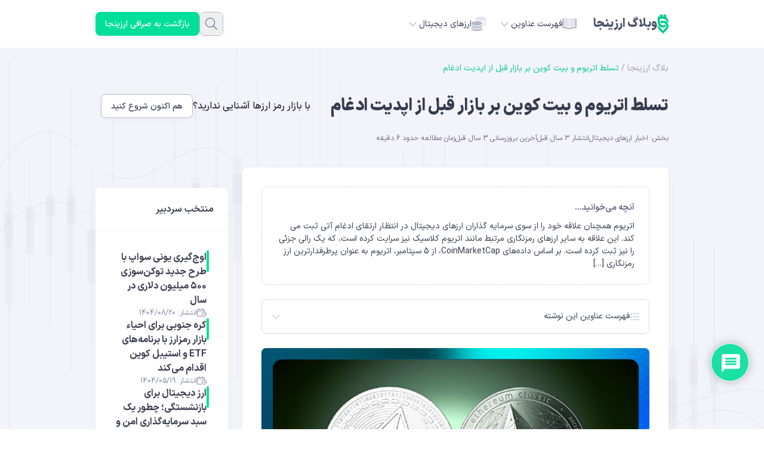

--- FILE ---
content_type: text/html; charset=UTF-8
request_url: https://arzinja.info/blog/eth-and-etc-dominate-crypto-trending-list-ahead-of-septembers-merge-upgrade/
body_size: 32102
content:
<!DOCTYPE html>
<html dir="rtl" lang="fa-IR">
<head>
    <meta charset="UTF-8">
    <meta name="viewport" content="width=device-width, initial-scale=1">
    <meta name='robots' content='index, follow, max-image-preview:large, max-snippet:-1, max-video-preview:-1' />

	<!-- This site is optimized with the Yoast SEO Premium plugin v23.0 (Yoast SEO v26.8) - https://yoast.com/product/yoast-seo-premium-wordpress/ -->
	<title>تسلط اتریوم و بیت کوین بر بازار قبل از اپدیت ادغام | وبلاگ ارزینجا</title>
	<meta name="description" content="اتریوم همچنان علاقه خود را از سوی سرمایه گذاران ارزهای دیجیتال در انتظار ارتقای ادغام آتی ثبت می کند. این علاقه به سایر" />
	<link rel="canonical" href="https://arzinja.info/blog/eth-and-etc-dominate-crypto-trending-list-ahead-of-septembers-merge-upgrade/" />
	<meta property="og:locale" content="fa_IR" />
	<meta property="og:type" content="article" />
	<meta property="og:title" content="تسلط اتریوم و بیت کوین بر بازار قبل از اپدیت ادغام" />
	<meta property="og:description" content="اتریوم همچنان علاقه خود را از سوی سرمایه گذاران ارزهای دیجیتال در انتظار ارتقای ادغام آتی ثبت می کند. این علاقه به سایر" />
	<meta property="og:url" content="https://arzinja.info/blog/eth-and-etc-dominate-crypto-trending-list-ahead-of-septembers-merge-upgrade/" />
	<meta property="og:site_name" content="وبلاگ ارزینجا" />
	<meta property="article:publisher" content="https://www.facebook.com/arzinja" />
	<meta property="article:published_time" content="2022-09-07T03:52:31+00:00" />
	<meta property="og:image" content="https://arzinja.info/blog/wp-content/uploads/2022/09/قالب-خبری-1-28.png" />
	<meta property="og:image:width" content="816" />
	<meta property="og:image:height" content="487" />
	<meta property="og:image:type" content="image/png" />
	<meta name="author" content="امیرحسین دربهانی" />
	<meta name="twitter:card" content="summary_large_image" />
	<meta name="twitter:creator" content="@arzinja" />
	<meta name="twitter:site" content="@arzinja" />
	<meta name="twitter:label1" content="نوشته‌شده بدست" />
	<meta name="twitter:data1" content="امیرحسین دربهانی" />
	<meta name="twitter:label2" content="زمان تقریبی برای خواندن" />
	<meta name="twitter:data2" content="3 دقیقه" />
	<script type="application/ld+json" class="yoast-schema-graph">{"@context":"https://schema.org","@graph":[{"@type":"Article","@id":"https://arzinja.info/blog/eth-and-etc-dominate-crypto-trending-list-ahead-of-septembers-merge-upgrade/#article","isPartOf":{"@id":"https://arzinja.info/blog/eth-and-etc-dominate-crypto-trending-list-ahead-of-septembers-merge-upgrade/"},"author":{"name":"امیرحسین دربهانی","@id":"https://arzinja.info/blog/#/schema/person/e7fc681fad2a4ff1ef2143d18041a436"},"headline":"تسلط اتریوم و بیت کوین بر بازار قبل از اپدیت ادغام","datePublished":"2022-09-07T03:52:31+00:00","mainEntityOfPage":{"@id":"https://arzinja.info/blog/eth-and-etc-dominate-crypto-trending-list-ahead-of-septembers-merge-upgrade/"},"wordCount":20,"commentCount":0,"publisher":{"@id":"https://arzinja.info/blog/#organization"},"image":{"@id":"https://arzinja.info/blog/eth-and-etc-dominate-crypto-trending-list-ahead-of-septembers-merge-upgrade/#primaryimage"},"thumbnailUrl":"https://arzinja.info/blog/wp-content/uploads/2022/09/قالب-خبری-1-28.png","keywords":["اتریوم"],"articleSection":["اخبار ارزهای دیجیتال"],"inLanguage":"fa-IR","potentialAction":[{"@type":"CommentAction","name":"Comment","target":["https://arzinja.info/blog/eth-and-etc-dominate-crypto-trending-list-ahead-of-septembers-merge-upgrade/#respond"]}]},{"@type":"WebPage","@id":"https://arzinja.info/blog/eth-and-etc-dominate-crypto-trending-list-ahead-of-septembers-merge-upgrade/","url":"https://arzinja.info/blog/eth-and-etc-dominate-crypto-trending-list-ahead-of-septembers-merge-upgrade/","name":"تسلط اتریوم و بیت کوین بر بازار قبل از اپدیت ادغام | وبلاگ ارزینجا","isPartOf":{"@id":"https://arzinja.info/blog/#website"},"primaryImageOfPage":{"@id":"https://arzinja.info/blog/eth-and-etc-dominate-crypto-trending-list-ahead-of-septembers-merge-upgrade/#primaryimage"},"image":{"@id":"https://arzinja.info/blog/eth-and-etc-dominate-crypto-trending-list-ahead-of-septembers-merge-upgrade/#primaryimage"},"thumbnailUrl":"https://arzinja.info/blog/wp-content/uploads/2022/09/قالب-خبری-1-28.png","datePublished":"2022-09-07T03:52:31+00:00","description":"اتریوم همچنان علاقه خود را از سوی سرمایه گذاران ارزهای دیجیتال در انتظار ارتقای ادغام آتی ثبت می کند. این علاقه به سایر","breadcrumb":{"@id":"https://arzinja.info/blog/eth-and-etc-dominate-crypto-trending-list-ahead-of-septembers-merge-upgrade/#breadcrumb"},"inLanguage":"fa-IR","potentialAction":[{"@type":"ReadAction","target":["https://arzinja.info/blog/eth-and-etc-dominate-crypto-trending-list-ahead-of-septembers-merge-upgrade/"]}]},{"@type":"ImageObject","inLanguage":"fa-IR","@id":"https://arzinja.info/blog/eth-and-etc-dominate-crypto-trending-list-ahead-of-septembers-merge-upgrade/#primaryimage","url":"https://arzinja.info/blog/wp-content/uploads/2022/09/قالب-خبری-1-28.png","contentUrl":"https://arzinja.info/blog/wp-content/uploads/2022/09/قالب-خبری-1-28.png","width":816,"height":487,"caption":"اتریوم"},{"@type":"BreadcrumbList","@id":"https://arzinja.info/blog/eth-and-etc-dominate-crypto-trending-list-ahead-of-septembers-merge-upgrade/#breadcrumb","itemListElement":[{"@type":"ListItem","position":1,"name":"بلاگ ارزینجا","item":"https://arzinja.info/blog/"},{"@type":"ListItem","position":2,"name":"تسلط اتریوم و بیت کوین بر بازار قبل از اپدیت ادغام"}]},{"@type":"WebSite","@id":"https://arzinja.info/blog/#website","url":"https://arzinja.info/blog/","name":"ارزینجا","description":"بررسی و آموزش بازار ارزهای دیجیتال","publisher":{"@id":"https://arzinja.info/blog/#organization"},"alternateName":"آموزش ارزهای دیجیتال","potentialAction":[{"@type":"SearchAction","target":{"@type":"EntryPoint","urlTemplate":"https://arzinja.info/blog/?s={search_term_string}"},"query-input":{"@type":"PropertyValueSpecification","valueRequired":true,"valueName":"search_term_string"}}],"inLanguage":"fa-IR"},{"@type":"Organization","@id":"https://arzinja.info/blog/#organization","name":"صرافی ارز دیجیتال ارزینجا","url":"https://arzinja.info/blog/","logo":{"@type":"ImageObject","inLanguage":"fa-IR","@id":"https://arzinja.info/blog/#/schema/logo/image/","url":"https://arzinja.info/blog/wp-content/uploads/2025/08/arzinja.png","contentUrl":"https://arzinja.info/blog/wp-content/uploads/2025/08/arzinja.png","width":640,"height":640,"caption":"صرافی ارز دیجیتال ارزینجا"},"image":{"@id":"https://arzinja.info/blog/#/schema/logo/image/"},"sameAs":["https://www.facebook.com/arzinja","https://x.com/arzinja","https://www.instagram.com/arzinja.info/","https://t.me/Arzinjaa"]},{"@type":"Person","@id":"https://arzinja.info/blog/#/schema/person/e7fc681fad2a4ff1ef2143d18041a436","name":"امیرحسین دربهانی","image":{"@type":"ImageObject","inLanguage":"fa-IR","@id":"https://arzinja.info/blog/#/schema/person/image/","url":"https://secure.gravatar.com/avatar/b7acdcb151a9737d4af65df00bd836f3f889d8fa7d67046579f2eab631aebc5d?s=96&d=mm&r=g","contentUrl":"https://secure.gravatar.com/avatar/b7acdcb151a9737d4af65df00bd836f3f889d8fa7d67046579f2eab631aebc5d?s=96&d=mm&r=g","caption":"امیرحسین دربهانی"},"url":"https://arzinja.info/blog/author/dorbahani/"}]}</script>
	<!-- / Yoast SEO Premium plugin. -->


<link rel='dns-prefetch' href='//arzinja.info' />
<link rel="alternate" title="oEmbed (JSON)" type="application/json+oembed" href="https://arzinja.info/blog/wp-json/oembed/1.0/embed?url=https%3A%2F%2Farzinja.info%2Fblog%2Feth-and-etc-dominate-crypto-trending-list-ahead-of-septembers-merge-upgrade%2F" />
<link rel="alternate" title="oEmbed (XML)" type="text/xml+oembed" href="https://arzinja.info/blog/wp-json/oembed/1.0/embed?url=https%3A%2F%2Farzinja.info%2Fblog%2Feth-and-etc-dominate-crypto-trending-list-ahead-of-septembers-merge-upgrade%2F&#038;format=xml" />
<style id='wp-img-auto-sizes-contain-inline-css'>
img:is([sizes=auto i],[sizes^="auto," i]){contain-intrinsic-size:3000px 1500px}
/*# sourceURL=wp-img-auto-sizes-contain-inline-css */
</style>
<link rel='stylesheet' id='structured-content-frontend-css' href='https://arzinja.info/blog/wp-content/plugins/structured-content/dist/blocks.style.build.css?ver=1.7.0' media='all' />
<style id='wp-emoji-styles-inline-css'>

	img.wp-smiley, img.emoji {
		display: inline !important;
		border: none !important;
		box-shadow: none !important;
		height: 1em !important;
		width: 1em !important;
		margin: 0 0.07em !important;
		vertical-align: -0.1em !important;
		background: none !important;
		padding: 0 !important;
	}
/*# sourceURL=wp-emoji-styles-inline-css */
</style>
<link rel='stylesheet' id='wp-block-library-rtl-css' href='/blog/wp-includes/css/dist/block-library/style-rtl.min.css?ver=6.9' media='all' />
<style id='global-styles-inline-css'>
:root{--wp--preset--aspect-ratio--square: 1;--wp--preset--aspect-ratio--4-3: 4/3;--wp--preset--aspect-ratio--3-4: 3/4;--wp--preset--aspect-ratio--3-2: 3/2;--wp--preset--aspect-ratio--2-3: 2/3;--wp--preset--aspect-ratio--16-9: 16/9;--wp--preset--aspect-ratio--9-16: 9/16;--wp--preset--color--black: #000000;--wp--preset--color--cyan-bluish-gray: #abb8c3;--wp--preset--color--white: #ffffff;--wp--preset--color--pale-pink: #f78da7;--wp--preset--color--vivid-red: #cf2e2e;--wp--preset--color--luminous-vivid-orange: #ff6900;--wp--preset--color--luminous-vivid-amber: #fcb900;--wp--preset--color--light-green-cyan: #7bdcb5;--wp--preset--color--vivid-green-cyan: #00d084;--wp--preset--color--pale-cyan-blue: #8ed1fc;--wp--preset--color--vivid-cyan-blue: #0693e3;--wp--preset--color--vivid-purple: #9b51e0;--wp--preset--gradient--vivid-cyan-blue-to-vivid-purple: linear-gradient(135deg,rgb(6,147,227) 0%,rgb(155,81,224) 100%);--wp--preset--gradient--light-green-cyan-to-vivid-green-cyan: linear-gradient(135deg,rgb(122,220,180) 0%,rgb(0,208,130) 100%);--wp--preset--gradient--luminous-vivid-amber-to-luminous-vivid-orange: linear-gradient(135deg,rgb(252,185,0) 0%,rgb(255,105,0) 100%);--wp--preset--gradient--luminous-vivid-orange-to-vivid-red: linear-gradient(135deg,rgb(255,105,0) 0%,rgb(207,46,46) 100%);--wp--preset--gradient--very-light-gray-to-cyan-bluish-gray: linear-gradient(135deg,rgb(238,238,238) 0%,rgb(169,184,195) 100%);--wp--preset--gradient--cool-to-warm-spectrum: linear-gradient(135deg,rgb(74,234,220) 0%,rgb(151,120,209) 20%,rgb(207,42,186) 40%,rgb(238,44,130) 60%,rgb(251,105,98) 80%,rgb(254,248,76) 100%);--wp--preset--gradient--blush-light-purple: linear-gradient(135deg,rgb(255,206,236) 0%,rgb(152,150,240) 100%);--wp--preset--gradient--blush-bordeaux: linear-gradient(135deg,rgb(254,205,165) 0%,rgb(254,45,45) 50%,rgb(107,0,62) 100%);--wp--preset--gradient--luminous-dusk: linear-gradient(135deg,rgb(255,203,112) 0%,rgb(199,81,192) 50%,rgb(65,88,208) 100%);--wp--preset--gradient--pale-ocean: linear-gradient(135deg,rgb(255,245,203) 0%,rgb(182,227,212) 50%,rgb(51,167,181) 100%);--wp--preset--gradient--electric-grass: linear-gradient(135deg,rgb(202,248,128) 0%,rgb(113,206,126) 100%);--wp--preset--gradient--midnight: linear-gradient(135deg,rgb(2,3,129) 0%,rgb(40,116,252) 100%);--wp--preset--font-size--small: 13px;--wp--preset--font-size--medium: 20px;--wp--preset--font-size--large: 36px;--wp--preset--font-size--x-large: 42px;--wp--preset--spacing--20: 0.44rem;--wp--preset--spacing--30: 0.67rem;--wp--preset--spacing--40: 1rem;--wp--preset--spacing--50: 1.5rem;--wp--preset--spacing--60: 2.25rem;--wp--preset--spacing--70: 3.38rem;--wp--preset--spacing--80: 5.06rem;--wp--preset--shadow--natural: 6px 6px 9px rgba(0, 0, 0, 0.2);--wp--preset--shadow--deep: 12px 12px 50px rgba(0, 0, 0, 0.4);--wp--preset--shadow--sharp: 6px 6px 0px rgba(0, 0, 0, 0.2);--wp--preset--shadow--outlined: 6px 6px 0px -3px rgb(255, 255, 255), 6px 6px rgb(0, 0, 0);--wp--preset--shadow--crisp: 6px 6px 0px rgb(0, 0, 0);}:where(.is-layout-flex){gap: 0.5em;}:where(.is-layout-grid){gap: 0.5em;}body .is-layout-flex{display: flex;}.is-layout-flex{flex-wrap: wrap;align-items: center;}.is-layout-flex > :is(*, div){margin: 0;}body .is-layout-grid{display: grid;}.is-layout-grid > :is(*, div){margin: 0;}:where(.wp-block-columns.is-layout-flex){gap: 2em;}:where(.wp-block-columns.is-layout-grid){gap: 2em;}:where(.wp-block-post-template.is-layout-flex){gap: 1.25em;}:where(.wp-block-post-template.is-layout-grid){gap: 1.25em;}.has-black-color{color: var(--wp--preset--color--black) !important;}.has-cyan-bluish-gray-color{color: var(--wp--preset--color--cyan-bluish-gray) !important;}.has-white-color{color: var(--wp--preset--color--white) !important;}.has-pale-pink-color{color: var(--wp--preset--color--pale-pink) !important;}.has-vivid-red-color{color: var(--wp--preset--color--vivid-red) !important;}.has-luminous-vivid-orange-color{color: var(--wp--preset--color--luminous-vivid-orange) !important;}.has-luminous-vivid-amber-color{color: var(--wp--preset--color--luminous-vivid-amber) !important;}.has-light-green-cyan-color{color: var(--wp--preset--color--light-green-cyan) !important;}.has-vivid-green-cyan-color{color: var(--wp--preset--color--vivid-green-cyan) !important;}.has-pale-cyan-blue-color{color: var(--wp--preset--color--pale-cyan-blue) !important;}.has-vivid-cyan-blue-color{color: var(--wp--preset--color--vivid-cyan-blue) !important;}.has-vivid-purple-color{color: var(--wp--preset--color--vivid-purple) !important;}.has-black-background-color{background-color: var(--wp--preset--color--black) !important;}.has-cyan-bluish-gray-background-color{background-color: var(--wp--preset--color--cyan-bluish-gray) !important;}.has-white-background-color{background-color: var(--wp--preset--color--white) !important;}.has-pale-pink-background-color{background-color: var(--wp--preset--color--pale-pink) !important;}.has-vivid-red-background-color{background-color: var(--wp--preset--color--vivid-red) !important;}.has-luminous-vivid-orange-background-color{background-color: var(--wp--preset--color--luminous-vivid-orange) !important;}.has-luminous-vivid-amber-background-color{background-color: var(--wp--preset--color--luminous-vivid-amber) !important;}.has-light-green-cyan-background-color{background-color: var(--wp--preset--color--light-green-cyan) !important;}.has-vivid-green-cyan-background-color{background-color: var(--wp--preset--color--vivid-green-cyan) !important;}.has-pale-cyan-blue-background-color{background-color: var(--wp--preset--color--pale-cyan-blue) !important;}.has-vivid-cyan-blue-background-color{background-color: var(--wp--preset--color--vivid-cyan-blue) !important;}.has-vivid-purple-background-color{background-color: var(--wp--preset--color--vivid-purple) !important;}.has-black-border-color{border-color: var(--wp--preset--color--black) !important;}.has-cyan-bluish-gray-border-color{border-color: var(--wp--preset--color--cyan-bluish-gray) !important;}.has-white-border-color{border-color: var(--wp--preset--color--white) !important;}.has-pale-pink-border-color{border-color: var(--wp--preset--color--pale-pink) !important;}.has-vivid-red-border-color{border-color: var(--wp--preset--color--vivid-red) !important;}.has-luminous-vivid-orange-border-color{border-color: var(--wp--preset--color--luminous-vivid-orange) !important;}.has-luminous-vivid-amber-border-color{border-color: var(--wp--preset--color--luminous-vivid-amber) !important;}.has-light-green-cyan-border-color{border-color: var(--wp--preset--color--light-green-cyan) !important;}.has-vivid-green-cyan-border-color{border-color: var(--wp--preset--color--vivid-green-cyan) !important;}.has-pale-cyan-blue-border-color{border-color: var(--wp--preset--color--pale-cyan-blue) !important;}.has-vivid-cyan-blue-border-color{border-color: var(--wp--preset--color--vivid-cyan-blue) !important;}.has-vivid-purple-border-color{border-color: var(--wp--preset--color--vivid-purple) !important;}.has-vivid-cyan-blue-to-vivid-purple-gradient-background{background: var(--wp--preset--gradient--vivid-cyan-blue-to-vivid-purple) !important;}.has-light-green-cyan-to-vivid-green-cyan-gradient-background{background: var(--wp--preset--gradient--light-green-cyan-to-vivid-green-cyan) !important;}.has-luminous-vivid-amber-to-luminous-vivid-orange-gradient-background{background: var(--wp--preset--gradient--luminous-vivid-amber-to-luminous-vivid-orange) !important;}.has-luminous-vivid-orange-to-vivid-red-gradient-background{background: var(--wp--preset--gradient--luminous-vivid-orange-to-vivid-red) !important;}.has-very-light-gray-to-cyan-bluish-gray-gradient-background{background: var(--wp--preset--gradient--very-light-gray-to-cyan-bluish-gray) !important;}.has-cool-to-warm-spectrum-gradient-background{background: var(--wp--preset--gradient--cool-to-warm-spectrum) !important;}.has-blush-light-purple-gradient-background{background: var(--wp--preset--gradient--blush-light-purple) !important;}.has-blush-bordeaux-gradient-background{background: var(--wp--preset--gradient--blush-bordeaux) !important;}.has-luminous-dusk-gradient-background{background: var(--wp--preset--gradient--luminous-dusk) !important;}.has-pale-ocean-gradient-background{background: var(--wp--preset--gradient--pale-ocean) !important;}.has-electric-grass-gradient-background{background: var(--wp--preset--gradient--electric-grass) !important;}.has-midnight-gradient-background{background: var(--wp--preset--gradient--midnight) !important;}.has-small-font-size{font-size: var(--wp--preset--font-size--small) !important;}.has-medium-font-size{font-size: var(--wp--preset--font-size--medium) !important;}.has-large-font-size{font-size: var(--wp--preset--font-size--large) !important;}.has-x-large-font-size{font-size: var(--wp--preset--font-size--x-large) !important;}
/*# sourceURL=global-styles-inline-css */
</style>

<style id='classic-theme-styles-inline-css'>
/*! This file is auto-generated */
.wp-block-button__link{color:#fff;background-color:#32373c;border-radius:9999px;box-shadow:none;text-decoration:none;padding:calc(.667em + 2px) calc(1.333em + 2px);font-size:1.125em}.wp-block-file__button{background:#32373c;color:#fff;text-decoration:none}
/*# sourceURL=/wp-includes/css/classic-themes.min.css */
</style>
<link rel='stylesheet' id='arzinja-css' href='https://arzinja.info/blog/wp-content/themes/arzinja/style.css?ver=1765773658' media='all' />
<link rel='stylesheet' id='wpdiscuz-frontend-rtl-css-css' href='https://arzinja.info/blog/wp-content/plugins/wpdiscuz/themes/default/style-rtl.css?ver=7.6.45' media='all' />
<style id='wpdiscuz-frontend-rtl-css-inline-css'>
 #wpdcom .wpd-blog-administrator .wpd-comment-label{color:#ffffff;background-color:#DF2E00;border:none}#wpdcom .wpd-blog-administrator .wpd-comment-author, #wpdcom .wpd-blog-administrator .wpd-comment-author a{color:#DF2E00}#wpdcom.wpd-layout-1 .wpd-comment .wpd-blog-administrator .wpd-avatar img{border-color:#DF2E00}#wpdcom.wpd-layout-2 .wpd-comment.wpd-reply .wpd-comment-wrap.wpd-blog-administrator{border-right:3px solid #DF2E00}#wpdcom.wpd-layout-2 .wpd-comment .wpd-blog-administrator .wpd-avatar img{border-bottom-color:#DF2E00}#wpdcom.wpd-layout-3 .wpd-blog-administrator .wpd-comment-subheader{border-top:1px dashed #DF2E00}#wpdcom.wpd-layout-3 .wpd-reply .wpd-blog-administrator .wpd-comment-right{border-right:1px solid #DF2E00}#wpdcom .wpd-blog-editor .wpd-comment-label{color:#ffffff;background-color:#00DF9A;border:none}#wpdcom .wpd-blog-editor .wpd-comment-author, #wpdcom .wpd-blog-editor .wpd-comment-author a{color:#00DF9A}#wpdcom.wpd-layout-1 .wpd-comment .wpd-blog-editor .wpd-avatar img{border-color:#00DF9A}#wpdcom.wpd-layout-2 .wpd-comment.wpd-reply .wpd-comment-wrap.wpd-blog-editor{border-right:3px solid #00DF9A}#wpdcom.wpd-layout-2 .wpd-comment .wpd-blog-editor .wpd-avatar img{border-bottom-color:#00DF9A}#wpdcom.wpd-layout-3 .wpd-blog-editor .wpd-comment-subheader{border-top:1px dashed #00DF9A}#wpdcom.wpd-layout-3 .wpd-reply .wpd-blog-editor .wpd-comment-right{border-right:1px solid #00DF9A}#wpdcom .wpd-blog-author .wpd-comment-label{color:#ffffff;background-color:#00D0DE;border:none}#wpdcom .wpd-blog-author .wpd-comment-author, #wpdcom .wpd-blog-author .wpd-comment-author a{color:#00D0DE}#wpdcom.wpd-layout-1 .wpd-comment .wpd-blog-author .wpd-avatar img{border-color:#00D0DE}#wpdcom.wpd-layout-2 .wpd-comment .wpd-blog-author .wpd-avatar img{border-bottom-color:#00D0DE}#wpdcom.wpd-layout-3 .wpd-blog-author .wpd-comment-subheader{border-top:1px dashed #00D0DE}#wpdcom.wpd-layout-3 .wpd-reply .wpd-blog-author .wpd-comment-right{border-right:1px solid #00D0DE}#wpdcom .wpd-blog-contributor .wpd-comment-label{color:#ffffff;background-color:#00DF9A;border:none}#wpdcom .wpd-blog-contributor .wpd-comment-author, #wpdcom .wpd-blog-contributor .wpd-comment-author a{color:#00DF9A}#wpdcom.wpd-layout-1 .wpd-comment .wpd-blog-contributor .wpd-avatar img{border-color:#00DF9A}#wpdcom.wpd-layout-2 .wpd-comment .wpd-blog-contributor .wpd-avatar img{border-bottom-color:#00DF9A}#wpdcom.wpd-layout-3 .wpd-blog-contributor .wpd-comment-subheader{border-top:1px dashed #00DF9A}#wpdcom.wpd-layout-3 .wpd-reply .wpd-blog-contributor .wpd-comment-right{border-right:1px solid #00DF9A}#wpdcom .wpd-blog-subscriber .wpd-comment-label{color:#ffffff;background-color:#00DF9A;border:none}#wpdcom .wpd-blog-subscriber .wpd-comment-author, #wpdcom .wpd-blog-subscriber .wpd-comment-author a{color:#00DF9A}#wpdcom.wpd-layout-2 .wpd-comment .wpd-blog-subscriber .wpd-avatar img{border-bottom-color:#00DF9A}#wpdcom.wpd-layout-3 .wpd-blog-subscriber .wpd-comment-subheader{border-top:1px dashed #00DF9A}#wpdcom .wpd-blog-commentator_commenter .wpd-comment-label{color:#ffffff;background-color:#00DF9A;border:none}#wpdcom .wpd-blog-commentator_commenter .wpd-comment-author, #wpdcom .wpd-blog-commentator_commenter .wpd-comment-author a{color:#00DF9A}#wpdcom.wpd-layout-1 .wpd-comment .wpd-blog-commentator_commenter .wpd-avatar img{border-color:#00DF9A}#wpdcom.wpd-layout-2 .wpd-comment .wpd-blog-commentator_commenter .wpd-avatar img{border-bottom-color:#00DF9A}#wpdcom.wpd-layout-3 .wpd-blog-commentator_commenter .wpd-comment-subheader{border-top:1px dashed #00DF9A}#wpdcom.wpd-layout-3 .wpd-reply .wpd-blog-commentator_commenter .wpd-comment-right{border-right:1px solid #00DF9A}#wpdcom .wpd-blog-customer .wpd-comment-label{color:#ffffff;background-color:#00B38F;border:none}#wpdcom .wpd-blog-customer .wpd-comment-author, #wpdcom .wpd-blog-customer .wpd-comment-author a{color:#00B38F}#wpdcom.wpd-layout-1 .wpd-comment .wpd-blog-customer .wpd-avatar img{border-color:#00B38F}#wpdcom.wpd-layout-2 .wpd-comment .wpd-blog-customer .wpd-avatar img{border-bottom-color:#00B38F}#wpdcom.wpd-layout-3 .wpd-blog-customer .wpd-comment-subheader{border-top:1px dashed #00B38F}#wpdcom.wpd-layout-3 .wpd-reply .wpd-blog-customer .wpd-comment-right{border-right:1px solid #00B38F}#wpdcom .wpd-blog-shop_manager .wpd-comment-label{color:#ffffff;background-color:#00B38F;border:none}#wpdcom .wpd-blog-shop_manager .wpd-comment-author, #wpdcom .wpd-blog-shop_manager .wpd-comment-author a{color:#00B38F}#wpdcom.wpd-layout-1 .wpd-comment .wpd-blog-shop_manager .wpd-avatar img{border-color:#00B38F}#wpdcom.wpd-layout-2 .wpd-comment .wpd-blog-shop_manager .wpd-avatar img{border-bottom-color:#00B38F}#wpdcom.wpd-layout-3 .wpd-blog-shop_manager .wpd-comment-subheader{border-top:1px dashed #00B38F}#wpdcom.wpd-layout-3 .wpd-reply .wpd-blog-shop_manager .wpd-comment-right{border-right:1px solid #00B38F}#wpdcom .wpd-blog-wpseo_manager .wpd-comment-label{color:#ffffff;background-color:#00B38F;border:none}#wpdcom .wpd-blog-wpseo_manager .wpd-comment-author, #wpdcom .wpd-blog-wpseo_manager .wpd-comment-author a{color:#00B38F}#wpdcom.wpd-layout-1 .wpd-comment .wpd-blog-wpseo_manager .wpd-avatar img{border-color:#00B38F}#wpdcom.wpd-layout-2 .wpd-comment .wpd-blog-wpseo_manager .wpd-avatar img{border-bottom-color:#00B38F}#wpdcom.wpd-layout-3 .wpd-blog-wpseo_manager .wpd-comment-subheader{border-top:1px dashed #00B38F}#wpdcom.wpd-layout-3 .wpd-reply .wpd-blog-wpseo_manager .wpd-comment-right{border-right:1px solid #00B38F}#wpdcom .wpd-blog-wpseo_editor .wpd-comment-label{color:#ffffff;background-color:#00B38F;border:none}#wpdcom .wpd-blog-wpseo_editor .wpd-comment-author, #wpdcom .wpd-blog-wpseo_editor .wpd-comment-author a{color:#00B38F}#wpdcom.wpd-layout-1 .wpd-comment .wpd-blog-wpseo_editor .wpd-avatar img{border-color:#00B38F}#wpdcom.wpd-layout-2 .wpd-comment .wpd-blog-wpseo_editor .wpd-avatar img{border-bottom-color:#00B38F}#wpdcom.wpd-layout-3 .wpd-blog-wpseo_editor .wpd-comment-subheader{border-top:1px dashed #00B38F}#wpdcom.wpd-layout-3 .wpd-reply .wpd-blog-wpseo_editor .wpd-comment-right{border-right:1px solid #00B38F}#wpdcom .wpd-blog-post_author .wpd-comment-label{color:#ffffff;background-color:#00DF9A;border:none}#wpdcom .wpd-blog-post_author .wpd-comment-author, #wpdcom .wpd-blog-post_author .wpd-comment-author a{color:#00DF9A}#wpdcom .wpd-blog-post_author .wpd-avatar img{border-color:#00DF9A}#wpdcom.wpd-layout-1 .wpd-comment .wpd-blog-post_author .wpd-avatar img{border-color:#00DF9A}#wpdcom.wpd-layout-2 .wpd-comment.wpd-reply .wpd-comment-wrap.wpd-blog-post_author{border-right:3px solid #00DF9A}#wpdcom.wpd-layout-2 .wpd-comment .wpd-blog-post_author .wpd-avatar img{border-bottom-color:#00DF9A}#wpdcom.wpd-layout-3 .wpd-blog-post_author .wpd-comment-subheader{border-top:1px dashed #00DF9A}#wpdcom.wpd-layout-3 .wpd-reply .wpd-blog-post_author .wpd-comment-right{border-right:1px solid #00DF9A}#wpdcom .wpd-blog-guest .wpd-comment-label{color:#ffffff;background-color:#00DF9A;border:none}#wpdcom .wpd-blog-guest .wpd-comment-author, #wpdcom .wpd-blog-guest .wpd-comment-author a{color:#00DF9A}#wpdcom.wpd-layout-3 .wpd-blog-guest .wpd-comment-subheader{border-top:1px dashed #00DF9A}#comments, #respond, .comments-area, #wpdcom{}#wpdcom .ql-editor > *{color:#777777}#wpdcom .ql-editor::before{}#wpdcom .ql-toolbar{border:1px solid #DDDDDD;border-top:none}#wpdcom .ql-container{border:1px solid #DDDDDD;border-bottom:none}#wpdcom .wpd-form-row .wpdiscuz-item input[type="text"], #wpdcom .wpd-form-row .wpdiscuz-item input[type="email"], #wpdcom .wpd-form-row .wpdiscuz-item input[type="url"], #wpdcom .wpd-form-row .wpdiscuz-item input[type="color"], #wpdcom .wpd-form-row .wpdiscuz-item input[type="date"], #wpdcom .wpd-form-row .wpdiscuz-item input[type="datetime"], #wpdcom .wpd-form-row .wpdiscuz-item input[type="datetime-local"], #wpdcom .wpd-form-row .wpdiscuz-item input[type="month"], #wpdcom .wpd-form-row .wpdiscuz-item input[type="number"], #wpdcom .wpd-form-row .wpdiscuz-item input[type="time"], #wpdcom textarea, #wpdcom select{border:1px solid #DDDDDD;color:#777777}#wpdcom .wpd-form-row .wpdiscuz-item textarea{border:1px solid #DDDDDD}#wpdcom input::placeholder, #wpdcom textarea::placeholder, #wpdcom input::-moz-placeholder, #wpdcom textarea::-webkit-input-placeholder{}#wpdcom .wpd-comment-text{color:#777777}#wpdcom .wpd-thread-head .wpd-thread-info{border-bottom:2px solid #00DF9A}#wpdcom .wpd-thread-head .wpd-thread-info.wpd-reviews-tab svg{fill:#00DF9A}#wpdcom .wpd-thread-head .wpdiscuz-user-settings{border-bottom:2px solid #00DF9A}#wpdcom .wpd-thread-head .wpdiscuz-user-settings:hover{color:#00DF9A}#wpdcom .wpd-comment .wpd-follow-link:hover{color:#00DF9A}#wpdcom .wpd-comment-status .wpd-sticky{color:#00DF9A}#wpdcom .wpd-thread-filter .wpdf-active{color:#00DF9A;border-bottom-color:#00DF9A}#wpdcom .wpd-comment-info-bar{border:1px dashed #33e6af;background:#e6fcf5}#wpdcom .wpd-comment-info-bar .wpd-current-view i{color:#00DF9A}#wpdcom .wpd-filter-view-all:hover{background:#00DF9A}#wpdcom .wpdiscuz-item .wpdiscuz-rating > label{color:#DDDDDD}#wpdcom .wpdiscuz-item .wpdiscuz-rating:not(:checked) > label:hover, .wpdiscuz-rating:not(:checked) > label:hover ~ label{}#wpdcom .wpdiscuz-item .wpdiscuz-rating > input ~ label:hover, #wpdcom .wpdiscuz-item .wpdiscuz-rating > input:not(:checked) ~ label:hover ~ label, #wpdcom .wpdiscuz-item .wpdiscuz-rating > input:not(:checked) ~ label:hover ~ label{color:#FFED85}#wpdcom .wpdiscuz-item .wpdiscuz-rating > input:checked ~ label:hover, #wpdcom .wpdiscuz-item .wpdiscuz-rating > input:checked ~ label:hover, #wpdcom .wpdiscuz-item .wpdiscuz-rating > label:hover ~ input:checked ~ label, #wpdcom .wpdiscuz-item .wpdiscuz-rating > input:checked + label:hover ~ label, #wpdcom .wpdiscuz-item .wpdiscuz-rating > input:checked ~ label:hover ~ label, .wpd-custom-field .wcf-active-star, #wpdcom .wpdiscuz-item .wpdiscuz-rating > input:checked ~ label{color:#FFD700}#wpd-post-rating .wpd-rating-wrap .wpd-rating-stars svg .wpd-star{fill:#DDDDDD}#wpd-post-rating .wpd-rating-wrap .wpd-rating-stars svg .wpd-active{fill:#FFD700}#wpd-post-rating .wpd-rating-wrap .wpd-rate-starts svg .wpd-star{fill:#DDDDDD}#wpd-post-rating .wpd-rating-wrap .wpd-rate-starts:hover svg .wpd-star{fill:#FFED85}#wpd-post-rating.wpd-not-rated .wpd-rating-wrap .wpd-rate-starts svg:hover ~ svg .wpd-star{fill:#DDDDDD}.wpdiscuz-post-rating-wrap .wpd-rating .wpd-rating-wrap .wpd-rating-stars svg .wpd-star{fill:#DDDDDD}.wpdiscuz-post-rating-wrap .wpd-rating .wpd-rating-wrap .wpd-rating-stars svg .wpd-active{fill:#FFD700}#wpdcom .wpd-comment .wpd-follow-active{color:#ff7a00}#wpdcom .page-numbers{color:#555;border:#555 1px solid}#wpdcom span.current{background:#555}#wpdcom.wpd-layout-1 .wpd-new-loaded-comment > .wpd-comment-wrap > .wpd-comment-right{background:#FFFAD6}#wpdcom.wpd-layout-2 .wpd-new-loaded-comment.wpd-comment > .wpd-comment-wrap > .wpd-comment-right{background:#FFFAD6}#wpdcom.wpd-layout-2 .wpd-new-loaded-comment.wpd-comment.wpd-reply > .wpd-comment-wrap > .wpd-comment-right{background:transparent}#wpdcom.wpd-layout-2 .wpd-new-loaded-comment.wpd-comment.wpd-reply > .wpd-comment-wrap{background:#FFFAD6}#wpdcom.wpd-layout-3 .wpd-new-loaded-comment.wpd-comment > .wpd-comment-wrap > .wpd-comment-right{background:#FFFAD6}#wpdcom .wpd-follow:hover i, #wpdcom .wpd-unfollow:hover i, #wpdcom .wpd-comment .wpd-follow-active:hover i{color:#00DF9A}#wpdcom .wpdiscuz-readmore{cursor:pointer;color:#00DF9A}.wpd-custom-field .wcf-pasiv-star, #wpcomm .wpdiscuz-item .wpdiscuz-rating > label{color:#DDDDDD}.wpd-wrapper .wpd-list-item.wpd-active{border-top:3px solid #00DF9A}#wpdcom.wpd-layout-2 .wpd-comment.wpd-reply.wpd-unapproved-comment .wpd-comment-wrap{border-right:3px solid #FFFAD6}#wpdcom.wpd-layout-3 .wpd-comment.wpd-reply.wpd-unapproved-comment .wpd-comment-right{border-right:1px solid #FFFAD6}#wpdcom .wpd-prim-button{background-color:#00DF9A;color:#FFFFFF}#wpdcom .wpd_label__check i.wpdicon-on{color:#00DF9A;border:1px solid #80efcd}#wpd-bubble-wrapper #wpd-bubble-all-comments-count{color:#00DF9A}#wpd-bubble-wrapper > div{background-color:#00DF9A}#wpd-bubble-wrapper > #wpd-bubble #wpd-bubble-add-message{background-color:#00DF9A}#wpd-bubble-wrapper > #wpd-bubble #wpd-bubble-add-message::before{border-left-color:#00DF9A;border-right-color:#00DF9A}#wpd-bubble-wrapper.wpd-right-corner > #wpd-bubble #wpd-bubble-add-message::before{border-left-color:#00DF9A;border-right-color:#00DF9A}.wpd-inline-icon-wrapper path.wpd-inline-icon-first{fill:#00DF9A}.wpd-inline-icon-count{background-color:#00DF9A}.wpd-inline-icon-count::before{border-left-color:#00DF9A}.wpd-inline-form-wrapper::before{border-bottom-color:#00DF9A}.wpd-inline-form-question{background-color:#00DF9A}.wpd-inline-form{background-color:#00DF9A}.wpd-last-inline-comments-wrapper{border-color:#00DF9A}.wpd-last-inline-comments-wrapper::before{border-bottom-color:#00DF9A}.wpd-last-inline-comments-wrapper .wpd-view-all-inline-comments{background:#00DF9A}.wpd-last-inline-comments-wrapper .wpd-view-all-inline-comments:hover,.wpd-last-inline-comments-wrapper .wpd-view-all-inline-comments:active,.wpd-last-inline-comments-wrapper .wpd-view-all-inline-comments:focus{background-color:#00DF9A}#wpdcom .ql-snow .ql-tooltip[data-mode="link"]::before{content:"لینک را وارد کنید:"}#wpdcom .ql-snow .ql-tooltip.ql-editing a.ql-action::after{content:"ذخیره کردن"}.comments-area{width:auto}
/*# sourceURL=wpdiscuz-frontend-rtl-css-inline-css */
</style>
<link rel='stylesheet' id='wpdiscuz-fa-css' href='https://arzinja.info/blog/wp-content/plugins/wpdiscuz/assets/third-party/font-awesome-5.13.0/css/fa.min.css?ver=7.6.45' media='all' />
<link rel='stylesheet' id='quill-css-css' href='https://arzinja.info/blog/wp-content/plugins/wpdiscuz/assets/third-party/quill/quill.snow.min.css?ver=1.3.6' media='all' />
<link rel='stylesheet' id='wpdiscuz-user-content-css-css' href='https://arzinja.info/blog/wp-content/plugins/wpdiscuz/assets/css/wpdiscuz-user-content.min.css?ver=7.6.45' media='all' />
<script src="/blog/wp-includes/js/jquery/jquery.min.js?ver=3.7.1" id="jquery-core-js"></script>
<script src="/blog/wp-includes/js/jquery/jquery-migrate.min.js?ver=3.4.1" id="jquery-migrate-js"></script>
		<style id="wp-custom-css">
			.wp-caption {
  text-align: center;
  display: inline-block;
  margin: auto;
  max-width: 100%;
  height: auto;
  border-radius: 10px;
}		</style>
		<link rel="stylesheet" id="asp-basic" href="https://arzinja.info/blog/wp-content/cache/asp/style.basic-ho-is-po-no-da-se-co-au-si-se-is.css?mq=YtzIxS" media="all" /><style id='asp-instance-4'>div[id*='ajaxsearchpro4_'] div.asp_loader,div[id*='ajaxsearchpro4_'] div.asp_loader *{box-sizing:border-box !important;margin:0;padding:0;box-shadow:none}div[id*='ajaxsearchpro4_'] div.asp_loader{box-sizing:border-box;display:flex;flex:0 1 auto;flex-direction:column;flex-grow:0;flex-shrink:0;flex-basis:28px;max-width:100%;max-height:100%;align-items:center;justify-content:center}div[id*='ajaxsearchpro4_'] div.asp_loader-inner{width:100%;margin:0 auto;text-align:center;height:100%}@-webkit-keyframes rotate-simple{0%{-webkit-transform:rotate(0deg);transform:rotate(0deg)}50%{-webkit-transform:rotate(180deg);transform:rotate(180deg)}100%{-webkit-transform:rotate(360deg);transform:rotate(360deg)}}@keyframes rotate-simple{0%{-webkit-transform:rotate(0deg);transform:rotate(0deg)}50%{-webkit-transform:rotate(180deg);transform:rotate(180deg)}100%{-webkit-transform:rotate(360deg);transform:rotate(360deg)}}div[id*='ajaxsearchpro4_'] div.asp_simple-circle{margin:0;height:100%;width:100%;animation:rotate-simple 0.8s infinite linear;-webkit-animation:rotate-simple 0.8s infinite linear;border:4px solid rgb(255,255,255);border-right-color:transparent;border-radius:50%;box-sizing:border-box}div[id*='ajaxsearchprores4_'] .asp_res_loader div.asp_loader,div[id*='ajaxsearchprores4_'] .asp_res_loader div.asp_loader *{box-sizing:border-box !important;margin:0;padding:0;box-shadow:none}div[id*='ajaxsearchprores4_'] .asp_res_loader div.asp_loader{box-sizing:border-box;display:flex;flex:0 1 auto;flex-direction:column;flex-grow:0;flex-shrink:0;flex-basis:28px;max-width:100%;max-height:100%;align-items:center;justify-content:center}div[id*='ajaxsearchprores4_'] .asp_res_loader div.asp_loader-inner{width:100%;margin:0 auto;text-align:center;height:100%}@-webkit-keyframes rotate-simple{0%{-webkit-transform:rotate(0deg);transform:rotate(0deg)}50%{-webkit-transform:rotate(180deg);transform:rotate(180deg)}100%{-webkit-transform:rotate(360deg);transform:rotate(360deg)}}@keyframes rotate-simple{0%{-webkit-transform:rotate(0deg);transform:rotate(0deg)}50%{-webkit-transform:rotate(180deg);transform:rotate(180deg)}100%{-webkit-transform:rotate(360deg);transform:rotate(360deg)}}div[id*='ajaxsearchprores4_'] .asp_res_loader div.asp_simple-circle{margin:0;height:100%;width:100%;animation:rotate-simple 0.8s infinite linear;-webkit-animation:rotate-simple 0.8s infinite linear;border:4px solid rgb(255,255,255);border-right-color:transparent;border-radius:50%;box-sizing:border-box}#ajaxsearchpro4_1 div.asp_loader,#ajaxsearchpro4_2 div.asp_loader,#ajaxsearchpro4_1 div.asp_loader *,#ajaxsearchpro4_2 div.asp_loader *{box-sizing:border-box !important;margin:0;padding:0;box-shadow:none}#ajaxsearchpro4_1 div.asp_loader,#ajaxsearchpro4_2 div.asp_loader{box-sizing:border-box;display:flex;flex:0 1 auto;flex-direction:column;flex-grow:0;flex-shrink:0;flex-basis:28px;max-width:100%;max-height:100%;align-items:center;justify-content:center}#ajaxsearchpro4_1 div.asp_loader-inner,#ajaxsearchpro4_2 div.asp_loader-inner{width:100%;margin:0 auto;text-align:center;height:100%}@-webkit-keyframes rotate-simple{0%{-webkit-transform:rotate(0deg);transform:rotate(0deg)}50%{-webkit-transform:rotate(180deg);transform:rotate(180deg)}100%{-webkit-transform:rotate(360deg);transform:rotate(360deg)}}@keyframes rotate-simple{0%{-webkit-transform:rotate(0deg);transform:rotate(0deg)}50%{-webkit-transform:rotate(180deg);transform:rotate(180deg)}100%{-webkit-transform:rotate(360deg);transform:rotate(360deg)}}#ajaxsearchpro4_1 div.asp_simple-circle,#ajaxsearchpro4_2 div.asp_simple-circle{margin:0;height:100%;width:100%;animation:rotate-simple 0.8s infinite linear;-webkit-animation:rotate-simple 0.8s infinite linear;border:4px solid rgb(255,255,255);border-right-color:transparent;border-radius:50%;box-sizing:border-box}@-webkit-keyframes asp_an_fadeInDown{0%{opacity:0;-webkit-transform:translateY(-20px)}100%{opacity:1;-webkit-transform:translateY(0)}}@keyframes asp_an_fadeInDown{0%{opacity:0;transform:translateY(-20px)}100%{opacity:1;transform:translateY(0)}}.asp_an_fadeInDown{-webkit-animation-name:asp_an_fadeInDown;animation-name:asp_an_fadeInDown}div.asp_r.asp_r_4,div.asp_r.asp_r_4 *,div.asp_m.asp_m_4,div.asp_m.asp_m_4 *,div.asp_s.asp_s_4,div.asp_s.asp_s_4 *{-webkit-box-sizing:content-box;-moz-box-sizing:content-box;-ms-box-sizing:content-box;-o-box-sizing:content-box;box-sizing:content-box;border:0;border-radius:0;text-transform:none;text-shadow:none;box-shadow:none;text-decoration:none;text-align:left;letter-spacing:normal}div.asp_r.asp_r_4,div.asp_m.asp_m_4,div.asp_s.asp_s_4{-webkit-box-sizing:border-box;-moz-box-sizing:border-box;-ms-box-sizing:border-box;-o-box-sizing:border-box;box-sizing:border-box}div.asp_r.asp_r_4,div.asp_r.asp_r_4 *,div.asp_m.asp_m_4,div.asp_m.asp_m_4 *,div.asp_s.asp_s_4,div.asp_s.asp_s_4 *{padding:0;margin:0}.wpdreams_clear{clear:both}.asp_w_container_4{width:245px}#ajaxsearchpro4_1,#ajaxsearchpro4_2,div.asp_m.asp_m_4{width:100%;height:auto;max-height:none;border-radius:5px;background:#d1eaff;margin-top:0;margin-bottom:0;background-image:-moz-radial-gradient(center,ellipse cover,rgb(255,255,255),rgb(255,255,255));background-image:-webkit-gradient(radial,center center,0px,center center,100%,rgb(255,255,255),rgb(255,255,255));background-image:-webkit-radial-gradient(center,ellipse cover,rgb(255,255,255),rgb(255,255,255));background-image:-o-radial-gradient(center,ellipse cover,rgb(255,255,255),rgb(255,255,255));background-image:-ms-radial-gradient(center,ellipse cover,rgb(255,255,255),rgb(255,255,255));background-image:radial-gradient(ellipse at center,rgb(255,255,255),rgb(255,255,255));overflow:hidden;border:1px none rgba(182,185,204,1);border-radius:8px 8px 8px 8px;box-shadow:none}@media only screen and (min-width:641px) and (max-width:1024px){.asp_w_container_4{width:196px}div.asp_main_container.asp_w+[id*=asp-try-4]{width:196px}}@media only screen and (max-width:640px){.asp_w_container_4{width:196px}div.asp_main_container.asp_w+[id*=asp-try-4]{width:196px}}#ajaxsearchpro4_1 .probox,#ajaxsearchpro4_2 .probox,div.asp_m.asp_m_4 .probox{margin:0;height:40px;background:transparent;border:0 none rgb(104,174,199);border-radius:0;box-shadow:none}p[id*=asp-try-4]{color:rgb(85,85,85) !important;display:block}div.asp_main_container+[id*=asp-try-4]{width:245px}p[id*=asp-try-4] a{color:rgb(255,181,86) !important}p[id*=asp-try-4] a:after{color:rgb(85,85,85) !important;display:inline;content:','}p[id*=asp-try-4] a:last-child:after{display:none}#ajaxsearchpro4_1 .probox .proinput,#ajaxsearchpro4_2 .probox .proinput,div.asp_m.asp_m_4 .probox .proinput{font-weight:normal;font-family:inherit;color:rgba(182,185,204,1);font-size:14px;line-height:25px;text-shadow:none;line-height:normal;flex-grow:1;order:5;margin:0 0 0 10px;padding:0 5px}#ajaxsearchpro4_1 .probox .proinput input.orig,#ajaxsearchpro4_2 .probox .proinput input.orig,div.asp_m.asp_m_4 .probox .proinput input.orig{font-weight:normal;font-family:inherit;color:rgba(182,185,204,1);font-size:14px;line-height:25px;text-shadow:none;line-height:normal;border:0;box-shadow:none;height:40px;position:relative;z-index:2;padding:0 !important;padding-top:2px !important;margin:-1px 0 0 -4px !important;width:100%;background:transparent !important}#ajaxsearchpro4_1 .probox .proinput input.autocomplete,#ajaxsearchpro4_2 .probox .proinput input.autocomplete,div.asp_m.asp_m_4 .probox .proinput input.autocomplete{font-weight:normal;font-family:inherit;color:rgba(182,185,204,1);font-size:14px;line-height:25px;text-shadow:none;line-height:normal;opacity:0.25;height:40px;display:block;position:relative;z-index:1;padding:0 !important;margin:-1px 0 0 -4px !important;margin-top:-40px !important;width:100%;background:transparent !important}.rtl #ajaxsearchpro4_1 .probox .proinput input.orig,.rtl #ajaxsearchpro4_2 .probox .proinput input.orig,.rtl #ajaxsearchpro4_1 .probox .proinput input.autocomplete,.rtl #ajaxsearchpro4_2 .probox .proinput input.autocomplete,.rtl div.asp_m.asp_m_4 .probox .proinput input.orig,.rtl div.asp_m.asp_m_4 .probox .proinput input.autocomplete{font-weight:normal;font-family:inherit;color:rgba(182,185,204,1);font-size:14px;line-height:25px;text-shadow:none;line-height:normal;direction:rtl;text-align:right}.rtl #ajaxsearchpro4_1 .probox .proinput,.rtl #ajaxsearchpro4_2 .probox .proinput,.rtl div.asp_m.asp_m_4 .probox .proinput{margin-right:2px}.rtl #ajaxsearchpro4_1 .probox .proloading,.rtl #ajaxsearchpro4_1 .probox .proclose,.rtl #ajaxsearchpro4_2 .probox .proloading,.rtl #ajaxsearchpro4_2 .probox .proclose,.rtl div.asp_m.asp_m_4 .probox .proloading,.rtl div.asp_m.asp_m_4 .probox .proclose{order:3}div.asp_m.asp_m_4 .probox .proinput input.orig::-webkit-input-placeholder{font-weight:normal;font-family:inherit;color:rgba(182,185,204,1);font-size:14px;text-shadow:none;opacity:0.85}div.asp_m.asp_m_4 .probox .proinput input.orig::-moz-placeholder{font-weight:normal;font-family:inherit;color:rgba(182,185,204,1);font-size:14px;text-shadow:none;opacity:0.85}div.asp_m.asp_m_4 .probox .proinput input.orig:-ms-input-placeholder{font-weight:normal;font-family:inherit;color:rgba(182,185,204,1);font-size:14px;text-shadow:none;opacity:0.85}div.asp_m.asp_m_4 .probox .proinput input.orig:-moz-placeholder{font-weight:normal;font-family:inherit;color:rgba(182,185,204,1);font-size:14px;text-shadow:none;opacity:0.85;line-height:normal !important}#ajaxsearchpro4_1 .probox .proinput input.autocomplete,#ajaxsearchpro4_2 .probox .proinput input.autocomplete,div.asp_m.asp_m_4 .probox .proinput input.autocomplete{font-weight:normal;font-family:inherit;color:rgba(182,185,204,1);font-size:14px;line-height:25px;text-shadow:none;line-height:normal;border:0;box-shadow:none}#ajaxsearchpro4_1 .probox .proloading,#ajaxsearchpro4_1 .probox .proclose,#ajaxsearchpro4_1 .probox .promagnifier,#ajaxsearchpro4_1 .probox .prosettings,#ajaxsearchpro4_2 .probox .proloading,#ajaxsearchpro4_2 .probox .proclose,#ajaxsearchpro4_2 .probox .promagnifier,#ajaxsearchpro4_2 .probox .prosettings,div.asp_m.asp_m_4 .probox .proloading,div.asp_m.asp_m_4 .probox .proclose,div.asp_m.asp_m_4 .probox .promagnifier,div.asp_m.asp_m_4 .probox .prosettings{width:40px;height:40px;flex:0 0 40px;flex-grow:0;order:7;text-align:center}#ajaxsearchpro4_1 .probox .proclose svg,#ajaxsearchpro4_2 .probox .proclose svg,div.asp_m.asp_m_4 .probox .proclose svg{fill:rgb(254,254,254);background:rgb(51,51,51);box-shadow:0 0 0 2px rgba(255,255,255,0.9);border-radius:50%;box-sizing:border-box;margin-left:-10px;margin-top:-10px;padding:4px}#ajaxsearchpro4_1 .probox .proloading,#ajaxsearchpro4_2 .probox .proloading,div.asp_m.asp_m_4 .probox .proloading{width:40px;height:40px;min-width:40px;min-height:40px;max-width:40px;max-height:40px}#ajaxsearchpro4_1 .probox .proloading .asp_loader,#ajaxsearchpro4_2 .probox .proloading .asp_loader,div.asp_m.asp_m_4 .probox .proloading .asp_loader{width:36px;height:36px;min-width:36px;min-height:36px;max-width:36px;max-height:36px}#ajaxsearchpro4_1 .probox .promagnifier,#ajaxsearchpro4_2 .probox .promagnifier,div.asp_m.asp_m_4 .probox .promagnifier{width:auto;height:40px;flex:0 0 auto;order:7;-webkit-flex:0 0 auto;-webkit-order:7}div.asp_m.asp_m_4 .probox .promagnifier:focus-visible{outline:black outset}#ajaxsearchpro4_1 .probox .proloading .innericon,#ajaxsearchpro4_2 .probox .proloading .innericon,#ajaxsearchpro4_1 .probox .proclose .innericon,#ajaxsearchpro4_2 .probox .proclose .innericon,#ajaxsearchpro4_1 .probox .promagnifier .innericon,#ajaxsearchpro4_2 .probox .promagnifier .innericon,#ajaxsearchpro4_1 .probox .prosettings .innericon,#ajaxsearchpro4_2 .probox .prosettings .innericon,div.asp_m.asp_m_4 .probox .proloading .innericon,div.asp_m.asp_m_4 .probox .proclose .innericon,div.asp_m.asp_m_4 .probox .promagnifier .innericon,div.asp_m.asp_m_4 .probox .prosettings .innericon{text-align:center}#ajaxsearchpro4_1 .probox .promagnifier .innericon,#ajaxsearchpro4_2 .probox .promagnifier .innericon,div.asp_m.asp_m_4 .probox .promagnifier .innericon{display:block;width:40px;height:40px;float:right}#ajaxsearchpro4_1 .probox .promagnifier .asp_text_button,#ajaxsearchpro4_2 .probox .promagnifier .asp_text_button,div.asp_m.asp_m_4 .probox .promagnifier .asp_text_button{display:block;width:auto;height:40px;float:right;margin:0;padding:0 10px 0 2px;font-weight:normal;font-family:"Open Sans";color:rgb(51,51,51);font-size:15px;line-height:normal;text-shadow:none;line-height:40px}#ajaxsearchpro4_1 .probox .promagnifier .innericon svg,#ajaxsearchpro4_2 .probox .promagnifier .innericon svg,div.asp_m.asp_m_4 .probox .promagnifier .innericon svg{fill:rgb(255,255,255)}#ajaxsearchpro4_1 .probox .prosettings .innericon svg,#ajaxsearchpro4_2 .probox .prosettings .innericon svg,div.asp_m.asp_m_4 .probox .prosettings .innericon svg{fill:rgb(255,255,255)}#ajaxsearchpro4_1 .probox .promagnifier,#ajaxsearchpro4_2 .probox .promagnifier,div.asp_m.asp_m_4 .probox .promagnifier{width:40px;height:40px;background-image:-webkit-linear-gradient(180deg,rgba(255,255,255,1),rgba(255,255,255,1));background-image:-moz-linear-gradient(180deg,rgba(255,255,255,1),rgba(255,255,255,1));background-image:-o-linear-gradient(180deg,rgba(255,255,255,1),rgba(255,255,255,1));background-image:-ms-linear-gradient(180deg,rgba(255,255,255,1) 0,rgba(255,255,255,1) 100%);background-image:linear-gradient(180deg,rgba(255,255,255,1),rgba(255,255,255,1));background-position:center center;background-repeat:no-repeat;order:11;-webkit-order:11;float:right;border:0 none rgb(0,0,0);border-radius:0;box-shadow:0 0 0 0 rgba(255,255,255,0.61);cursor:pointer;background-size:100% 100%;background-position:center center;background-repeat:no-repeat;cursor:pointer}#ajaxsearchpro4_1 .probox .promagnifier .innericon,#ajaxsearchpro4_2 .probox .promagnifier .innericon,div.asp_m.asp_m_4 .probox .promagnifier .innericon{background-image:url("http://arz.local/wp-content/uploads/2024/06/search.svg")}#ajaxsearchpro4_1 .probox .prosettings,#ajaxsearchpro4_2 .probox .prosettings,div.asp_m.asp_m_4 .probox .prosettings{width:40px;height:40px;background-image:-webkit-linear-gradient(185deg,rgb(182,182,182),rgb(182,182,182));background-image:-moz-linear-gradient(185deg,rgb(182,182,182),rgb(182,182,182));background-image:-o-linear-gradient(185deg,rgb(182,182,182),rgb(182,182,182));background-image:-ms-linear-gradient(185deg,rgb(182,182,182) 0,rgb(182,182,182) 100%);background-image:linear-gradient(185deg,rgb(182,182,182),rgb(182,182,182));background-position:center center;background-repeat:no-repeat;order:10;-webkit-order:10;float:right;border:0 solid rgb(104,174,199);border-radius:0;box-shadow:0 0 0 0 rgba(255,255,255,0.63);cursor:pointer;background-size:100% 100%;align-self:flex-end}#ajaxsearchprores4_1,#ajaxsearchprores4_2,div.asp_r.asp_r_4{position:absolute;z-index:11000;width:auto;margin:12px 0 0 0}#ajaxsearchprores4_1 .asp_nores,#ajaxsearchprores4_2 .asp_nores,div.asp_r.asp_r_4 .asp_nores{border:0 solid rgb(0,0,0);border-radius:0;box-shadow:0 5px 5px -5px #dfdfdf;padding:6px 12px 6px 12px;margin:0;font-weight:normal;font-family:inherit;color:rgba(74,74,74,1);font-size:1rem;line-height:1.2rem;text-shadow:none;font-weight:normal;background:rgb(255,255,255)}#ajaxsearchprores4_1 .asp_nores .asp_nores_kw_suggestions,#ajaxsearchprores4_2 .asp_nores .asp_nores_kw_suggestions,div.asp_r.asp_r_4 .asp_nores .asp_nores_kw_suggestions{color:rgba(234,67,53,1);font-weight:normal}#ajaxsearchprores4_1 .asp_nores .asp_keyword,#ajaxsearchprores4_2 .asp_nores .asp_keyword,div.asp_r.asp_r_4 .asp_nores .asp_keyword{padding:0 8px 0 0;cursor:pointer;color:rgba(20,84,169,1);font-weight:bold}#ajaxsearchprores4_1 .asp_results_top,#ajaxsearchprores4_2 .asp_results_top,div.asp_r.asp_r_4 .asp_results_top{background:rgb(43,43,43);border:1px none rgb(81,81,81);border-radius:0;padding:6px 12px 6px 12px;margin:0;text-align:center;font-weight:normal;font-family:"Open Sans";color:rgb(239,239,239);font-size:13px;line-height:16px;text-shadow:none}#ajaxsearchprores4_1 .results .item,#ajaxsearchprores4_2 .results .item,div.asp_r.asp_r_4 .results .item{height:auto;background:rgb(255,255,255)}#ajaxsearchprores4_1 .results .item.hovered,#ajaxsearchprores4_2 .results .item.hovered,div.asp_r.asp_r_4 .results .item.hovered{background-image:-moz-radial-gradient(center,ellipse cover,rgb(255,255,255),rgb(255,255,255));background-image:-webkit-gradient(radial,center center,0px,center center,100%,rgb(255,255,255),rgb(255,255,255));background-image:-webkit-radial-gradient(center,ellipse cover,rgb(255,255,255),rgb(255,255,255));background-image:-o-radial-gradient(center,ellipse cover,rgb(255,255,255),rgb(255,255,255));background-image:-ms-radial-gradient(center,ellipse cover,rgb(255,255,255),rgb(255,255,255));background-image:radial-gradient(ellipse at center,rgb(255,255,255),rgb(255,255,255))}#ajaxsearchprores4_1 .results .item .asp_image,#ajaxsearchprores4_2 .results .item .asp_image,div.asp_r.asp_r_4 .results .item .asp_image{background-size:cover;background-repeat:no-repeat}#ajaxsearchprores4_1 .results .item .asp_image img,#ajaxsearchprores4_2 .results .item .asp_image img,div.asp_r.asp_r_4 .results .item .asp_image img{object-fit:cover}#ajaxsearchprores4_1 .results .item .asp_item_overlay_img,#ajaxsearchprores4_2 .results .item .asp_item_overlay_img,div.asp_r.asp_r_4 .results .item .asp_item_overlay_img{background-size:cover;background-repeat:no-repeat}#ajaxsearchprores4_1 .results .item .asp_content,#ajaxsearchprores4_2 .results .item .asp_content,div.asp_r.asp_r_4 .results .item .asp_content{overflow:hidden;background:transparent;margin:0;padding:0 10px}#ajaxsearchprores4_1 .results .item .asp_content h3,#ajaxsearchprores4_2 .results .item .asp_content h3,div.asp_r.asp_r_4 .results .item .asp_content h3{margin:0;padding:0;display:inline-block;line-height:inherit;font-weight:bold;font-family:inherit;color:rgb(255,255,255);font-size:15px;line-height:20px;text-shadow:none}#ajaxsearchprores4_1 .results .item .asp_content h3 a,#ajaxsearchprores4_2 .results .item .asp_content h3 a,div.asp_r.asp_r_4 .results .item .asp_content h3 a{margin:0;padding:0;line-height:inherit;display:block;font-weight:bold;font-family:inherit;color:rgb(255,255,255);font-size:15px;line-height:20px;text-shadow:none}#ajaxsearchprores4_1 .results .item .asp_content h3 a:hover,#ajaxsearchprores4_2 .results .item .asp_content h3 a:hover,div.asp_r.asp_r_4 .results .item .asp_content h3 a:hover{font-weight:bold;font-family:inherit;color:rgb(255,255,255);font-size:15px;line-height:20px;text-shadow:none}#ajaxsearchprores4_1 .results .item div.etc,#ajaxsearchprores4_2 .results .item div.etc,div.asp_r.asp_r_4 .results .item div.etc{padding:0;font-size:13px;line-height:1.3em;margin-bottom:6px}#ajaxsearchprores4_1 .results .item .etc .asp_author,#ajaxsearchprores4_2 .results .item .etc .asp_author,div.asp_r.asp_r_4 .results .item .etc .asp_author{padding:0;font-weight:bold;font-family:inherit;color:rgb(161,161,161);font-size:11px;line-height:13px;text-shadow:none}#ajaxsearchprores4_1 .results .item .etc .asp_date,#ajaxsearchprores4_2 .results .item .etc .asp_date,div.asp_r.asp_r_4 .results .item .etc .asp_date{margin:0 0 0 10px;padding:0;font-weight:normal;font-family:inherit;color:rgb(173,173,173);font-size:11px;line-height:15px;text-shadow:none}#ajaxsearchprores4_1 .results .item div.asp_content,#ajaxsearchprores4_2 .results .item div.asp_content,div.asp_r.asp_r_4 .results .item div.asp_content{margin:0;padding:0;font-weight:normal;font-family:inherit;color:rgb(74,74,74);font-size:13px;line-height:1.35em;text-shadow:none}#ajaxsearchprores4_1 span.highlighted,#ajaxsearchprores4_2 span.highlighted,div.asp_r.asp_r_4 span.highlighted{font-weight:bold;color:rgba(217,49,43,1);background-color:rgba(238,238,238,1)}#ajaxsearchprores4_1 p.showmore,#ajaxsearchprores4_2 p.showmore,div.asp_r.asp_r_4 p.showmore{text-align:center;font-weight:normal;font-family:inherit;color:rgb(5,94,148);font-size:12px;line-height:15px;text-shadow:none}#ajaxsearchprores4_1 p.showmore a,#ajaxsearchprores4_2 p.showmore a,div.asp_r.asp_r_4 p.showmore a{font-weight:normal;font-family:inherit;color:rgb(5,94,148);font-size:12px;line-height:15px;text-shadow:none;padding:10px 5px;margin:0 auto;background:rgb(255,255,255);display:block;text-align:center}#ajaxsearchprores4_1 .asp_res_loader,#ajaxsearchprores4_2 .asp_res_loader,div.asp_r.asp_r_4 .asp_res_loader{background:rgb(255,255,255);height:200px;padding:10px}#ajaxsearchprores4_1.isotopic .asp_res_loader,#ajaxsearchprores4_2.isotopic .asp_res_loader,div.asp_r.asp_r_4.isotopic .asp_res_loader{background:rgba(255,255,255,0)}#ajaxsearchprores4_1 .asp_res_loader .asp_loader,#ajaxsearchprores4_2 .asp_res_loader .asp_loader,div.asp_r.asp_r_4 .asp_res_loader .asp_loader{height:200px;width:200px;margin:0 auto}div.asp_s.asp_s_4.searchsettings,div.asp_s.asp_s_4.searchsettings,div.asp_s.asp_s_4.searchsettings{direction:ltr;padding:0;background-image:-webkit-linear-gradient(185deg,rgb(182,182,182),rgb(182,182,182));background-image:-moz-linear-gradient(185deg,rgb(182,182,182),rgb(182,182,182));background-image:-o-linear-gradient(185deg,rgb(182,182,182),rgb(182,182,182));background-image:-ms-linear-gradient(185deg,rgb(182,182,182) 0,rgb(182,182,182) 100%);background-image:linear-gradient(185deg,rgb(182,182,182),rgb(182,182,182));box-shadow:none;;max-width:208px;z-index:2}div.asp_s.asp_s_4.searchsettings.asp_s,div.asp_s.asp_s_4.searchsettings.asp_s,div.asp_s.asp_s_4.searchsettings.asp_s{z-index:11001}#ajaxsearchprobsettings4_1.searchsettings,#ajaxsearchprobsettings4_2.searchsettings,div.asp_sb.asp_sb_4.searchsettings{max-width:none}div.asp_s.asp_s_4.searchsettings form,div.asp_s.asp_s_4.searchsettings form,div.asp_s.asp_s_4.searchsettings form{display:flex}div.asp_sb.asp_sb_4.searchsettings form,div.asp_sb.asp_sb_4.searchsettings form,div.asp_sb.asp_sb_4.searchsettings form{display:flex}#ajaxsearchprosettings4_1.searchsettings div.asp_option_label,#ajaxsearchprosettings4_2.searchsettings div.asp_option_label,#ajaxsearchprosettings4_1.searchsettings .asp_label,#ajaxsearchprosettings4_2.searchsettings .asp_label,div.asp_s.asp_s_4.searchsettings div.asp_option_label,div.asp_s.asp_s_4.searchsettings .asp_label{font-weight:bold;font-family:inherit;color:rgb(255,255,255);font-size:12px;line-height:15px;text-shadow:none}#ajaxsearchprosettings4_1.searchsettings .asp_option_inner .asp_option_checkbox,#ajaxsearchprosettings4_2.searchsettings .asp_option_inner .asp_option_checkbox,div.asp_sb.asp_sb_4.searchsettings .asp_option_inner .asp_option_checkbox,div.asp_s.asp_s_4.searchsettings .asp_option_inner .asp_option_checkbox{background-image:-webkit-linear-gradient(180deg,rgb(34,34,34),rgb(69,72,77));background-image:-moz-linear-gradient(180deg,rgb(34,34,34),rgb(69,72,77));background-image:-o-linear-gradient(180deg,rgb(34,34,34),rgb(69,72,77));background-image:-ms-linear-gradient(180deg,rgb(34,34,34) 0,rgb(69,72,77) 100%);background-image:linear-gradient(180deg,rgb(34,34,34),rgb(69,72,77))}#ajaxsearchprosettings4_1.searchsettings .asp_option_inner .asp_option_checkbox:after,#ajaxsearchprosettings4_2.searchsettings .asp_option_inner .asp_option_checkbox:after,#ajaxsearchprobsettings4_1.searchsettings .asp_option_inner .asp_option_checkbox:after,#ajaxsearchprobsettings4_2.searchsettings .asp_option_inner .asp_option_checkbox:after,div.asp_sb.asp_sb_4.searchsettings .asp_option_inner .asp_option_checkbox:after,div.asp_s.asp_s_4.searchsettings .asp_option_inner .asp_option_checkbox:after{font-family:'asppsicons2';border:none;content:"\e800";display:block;position:absolute;top:0;left:0;font-size:11px;color:rgb(255,255,255);margin:1px 0 0 0 !important;line-height:17px;text-align:center;text-decoration:none;text-shadow:none}div.asp_sb.asp_sb_4.searchsettings .asp_sett_scroll,div.asp_s.asp_s_4.searchsettings .asp_sett_scroll{scrollbar-width:thin;scrollbar-color:rgba(0,0,0,0.5) transparent}div.asp_sb.asp_sb_4.searchsettings .asp_sett_scroll::-webkit-scrollbar,div.asp_s.asp_s_4.searchsettings .asp_sett_scroll::-webkit-scrollbar{width:7px}div.asp_sb.asp_sb_4.searchsettings .asp_sett_scroll::-webkit-scrollbar-track,div.asp_s.asp_s_4.searchsettings .asp_sett_scroll::-webkit-scrollbar-track{background:transparent}div.asp_sb.asp_sb_4.searchsettings .asp_sett_scroll::-webkit-scrollbar-thumb,div.asp_s.asp_s_4.searchsettings .asp_sett_scroll::-webkit-scrollbar-thumb{background:rgba(0,0,0,0.5);border-radius:5px;border:none}#ajaxsearchprosettings4_1.searchsettings .asp_sett_scroll,#ajaxsearchprosettings4_2.searchsettings .asp_sett_scroll,div.asp_s.asp_s_4.searchsettings .asp_sett_scroll{max-height:220px;overflow:auto}#ajaxsearchprobsettings4_1.searchsettings .asp_sett_scroll,#ajaxsearchprobsettings4_2.searchsettings .asp_sett_scroll,div.asp_sb.asp_sb_4.searchsettings .asp_sett_scroll{max-height:220px;overflow:auto}#ajaxsearchprosettings4_1.searchsettings fieldset,#ajaxsearchprosettings4_2.searchsettings fieldset,div.asp_s.asp_s_4.searchsettings fieldset{width:200px;min-width:200px;max-width:10000px}#ajaxsearchprobsettings4_1.searchsettings fieldset,#ajaxsearchprobsettings4_2.searchsettings fieldset,div.asp_sb.asp_sb_4.searchsettings fieldset{width:200px;min-width:200px;max-width:10000px}#ajaxsearchprosettings4_1.searchsettings fieldset legend,#ajaxsearchprosettings4_2.searchsettings fieldset legend,div.asp_s.asp_s_4.searchsettings fieldset legend{padding:0 0 0 10px;margin:0;background:transparent;font-weight:normal;font-family:inherit;color:rgb(31,31,31);font-size:13px;line-height:15px;text-shadow:none}.asp-sl-overlay{background:#FFF !important}#ajaxsearchprores4_1.vertical,#ajaxsearchprores4_2.vertical,div.asp_r.asp_r_4.vertical{padding:4px;background:rgb(255,255,255);border-radius:3px;border:0 none rgb(0,0,0);border-radius:0;box-shadow:none;visibility:hidden;display:none}#ajaxsearchprores4_1.vertical .results,#ajaxsearchprores4_2.vertical .results,div.asp_r.asp_r_4.vertical .results{max-height:400px;overflow-x:hidden;overflow-y:auto}#ajaxsearchprores4_1.vertical .item,#ajaxsearchprores4_2.vertical .item,div.asp_r.asp_r_4.vertical .item{position:relative;box-sizing:border-box}#ajaxsearchprores4_1.vertical .item .asp_content h3,#ajaxsearchprores4_2.vertical .item .asp_content h3,div.asp_r.asp_r_4.vertical .item .asp_content h3{display:inline}#ajaxsearchprores4_1.vertical .results .item .asp_content,#ajaxsearchprores4_2.vertical .results .item .asp_content,div.asp_r.asp_r_4.vertical .results .item .asp_content{overflow:hidden;width:auto;height:auto;background:transparent;margin:0;padding:8px}#ajaxsearchprores4_1.vertical .results .item .asp_image,#ajaxsearchprores4_2.vertical .results .item .asp_image,div.asp_r.asp_r_4.vertical .results .item .asp_image{width:70px;height:70px;margin:2px 8px 0 0}#ajaxsearchprores4_1.vertical .asp_simplebar-scrollbar::before,#ajaxsearchprores4_2.vertical .asp_simplebar-scrollbar::before,div.asp_r.asp_r_4.vertical .asp_simplebar-scrollbar::before{background:transparent;background-image:-moz-radial-gradient(center,ellipse cover,rgba(211,214,227,1),rgba(211,214,227,1));background-image:-webkit-gradient(radial,center center,0px,center center,100%,rgba(211,214,227,1),rgba(211,214,227,1));background-image:-webkit-radial-gradient(center,ellipse cover,rgba(211,214,227,1),rgba(211,214,227,1));background-image:-o-radial-gradient(center,ellipse cover,rgba(211,214,227,1),rgba(211,214,227,1));background-image:-ms-radial-gradient(center,ellipse cover,rgba(211,214,227,1),rgba(211,214,227,1));background-image:radial-gradient(ellipse at center,rgba(211,214,227,1),rgba(211,214,227,1))}#ajaxsearchprores4_1.vertical .results .item::after,#ajaxsearchprores4_2.vertical .results .item::after,div.asp_r.asp_r_4.vertical .results .item::after{display:block;position:absolute;bottom:0;content:"";height:1px;width:100%;background:rgba(255,255,255,0.55)}#ajaxsearchprores4_1.vertical .results .item.asp_last_item::after,#ajaxsearchprores4_2.vertical .results .item.asp_last_item::after,div.asp_r.asp_r_4.vertical .results .item.asp_last_item::after{display:none}.asp_spacer{display:none !important;}.asp_v_spacer{width:100%;height:0}#ajaxsearchprores4_1 .asp_group_header,#ajaxsearchprores4_2 .asp_group_header,div.asp_r.asp_r_4 .asp_group_header{background:#DDD;background:rgb(246,246,246);border-radius:3px 3px 0 0;border-top:1px solid rgb(248,248,248);border-left:1px solid rgb(248,248,248);border-right:1px solid rgb(248,248,248);margin:0 0 -3px;padding:7px 0 7px 10px;position:relative;z-index:1000;min-width:90%;flex-grow:1;font-weight:bold;font-family:inherit;color:rgb(5,94,148);font-size:11px;line-height:13px;text-shadow:none}#ajaxsearchprores4_1.vertical .results,#ajaxsearchprores4_2.vertical .results,div.asp_r.asp_r_4.vertical .results{scrollbar-width:thin;scrollbar-color:rgba(0,0,0,0.5) rgb(255,255,255)}#ajaxsearchprores4_1.vertical .results::-webkit-scrollbar,#ajaxsearchprores4_2.vertical .results::-webkit-scrollbar,div.asp_r.asp_r_4.vertical .results::-webkit-scrollbar{width:10px}#ajaxsearchprores4_1.vertical .results::-webkit-scrollbar-track,#ajaxsearchprores4_2.vertical .results::-webkit-scrollbar-track,div.asp_r.asp_r_4.vertical .results::-webkit-scrollbar-track{background:rgb(255,255,255);box-shadow:inset 0 0 12px 12px transparent;border:none}#ajaxsearchprores4_1.vertical .results::-webkit-scrollbar-thumb,#ajaxsearchprores4_2.vertical .results::-webkit-scrollbar-thumb,div.asp_r.asp_r_4.vertical .results::-webkit-scrollbar-thumb{background:transparent;box-shadow:inset 0 0 12px 12px rgba(0,0,0,0);border:solid 2px transparent;border-radius:12px}#ajaxsearchprores4_1.vertical:hover .results::-webkit-scrollbar-thumb,#ajaxsearchprores4_2.vertical:hover .results::-webkit-scrollbar-thumb,div.asp_r.asp_r_4.vertical:hover .results::-webkit-scrollbar-thumb{box-shadow:inset 0 0 12px 12px rgba(211,214,227,1)}@media(hover:none),(max-width:500px){#ajaxsearchprores4_1.vertical .results::-webkit-scrollbar-thumb,#ajaxsearchprores4_2.vertical .results::-webkit-scrollbar-thumb,div.asp_r.asp_r_4.vertical .results::-webkit-scrollbar-thumb{box-shadow:inset 0 0 12px 12px rgba(211,214,227,1)}}@media only screen and (min-width:641px) and (max-width:1024px){#ajaxsearchprores4_1.vertical .results,#ajaxsearchprores4_2.vertical .results,div.asp_r.asp_r_4.vertical .results{max-height:none}}@media only screen and (max-width:640px){#ajaxsearchprores4_1.vertical .results,#ajaxsearchprores4_2.vertical .results,div.asp_r.asp_r_4.vertical .results{max-height:none}}</style>
				<link rel="preconnect" href="https://fonts.gstatic.com" crossorigin />
				<style>
					@font-face {
  font-family: 'Lato';
  font-style: normal;
  font-weight: 300;
  font-display: swap;
  src: url(https://fonts.gstatic.com/s/lato/v23/S6u9w4BMUTPHh7USSwiPHA.ttf) format('truetype');
}
@font-face {
  font-family: 'Lato';
  font-style: normal;
  font-weight: 400;
  font-display: swap;
  src: url(https://fonts.gstatic.com/s/lato/v23/S6uyw4BMUTPHjx4wWw.ttf) format('truetype');
}
@font-face {
  font-family: 'Lato';
  font-style: normal;
  font-weight: 700;
  font-display: swap;
  src: url(https://fonts.gstatic.com/s/lato/v23/S6u9w4BMUTPHh6UVSwiPHA.ttf) format('truetype');
}
@font-face {
  font-family: 'Open Sans';
  font-style: normal;
  font-weight: 300;
  font-stretch: normal;
  font-display: swap;
  src: url(https://fonts.gstatic.com/s/opensans/v34/memSYaGs126MiZpBA-UvWbX2vVnXBbObj2OVZyOOSr4dVJWUgsiH0B4gaVc.ttf) format('truetype');
}
@font-face {
  font-family: 'Open Sans';
  font-style: normal;
  font-weight: 400;
  font-stretch: normal;
  font-display: swap;
  src: url(https://fonts.gstatic.com/s/opensans/v34/memSYaGs126MiZpBA-UvWbX2vVnXBbObj2OVZyOOSr4dVJWUgsjZ0B4gaVc.ttf) format('truetype');
}
@font-face {
  font-family: 'Open Sans';
  font-style: normal;
  font-weight: 700;
  font-stretch: normal;
  font-display: swap;
  src: url(https://fonts.gstatic.com/s/opensans/v34/memSYaGs126MiZpBA-UvWbX2vVnXBbObj2OVZyOOSr4dVJWUgsg-1x4gaVc.ttf) format('truetype');
}

				</style></head>

<body class="rtl wp-singular post-template-default single single-post postid-29359 single-format-standard wp-theme-arzinja scroll-smooth ">
<header class="flex bg-white h-20 items-center">
    <div class="container">
        <div class="flex justify-between w-full">
            <div class="flex gap-4 desktop:gap-31">
                <button class="flex laptop:hidden outline-none" id="openBurgerMenu">
    <span class="azico-BurgerMenu-OutLined text-6xl text-gray-400"></span>
</button>
<nav class="fixed left-0 top-0 w-full h-full py-2 bg-white z-50 translate-x-full transition-all duration-300 ease-in-out" id="burgerMenu">
    <div class="flex p-4 items-center justify-between border-b border-gray-100">
        <a
            href="https://arzinja.info/blog/"
            rel="home"
            class="flex flex-wrap gap-2 tablet:gap-4 items-center"
        >
            <img src="https://arzinja.info/blog/wp-content/uploads/2025/09/232323py.svg" alt="وبلاگ ارزینجا">
        </a>
        <button class="flex laptop:hidden py-2 px-3.5 outline-none" id="closeBurgerMenu">
            <span class="azico-Close-OutLined text-3xl text-gray-500"></span>
        </button>
    </div>
    <div class="menu-header-container"><ul id="menu-mobile" class=""><li id="menu-item-52171" class="menu-item menu-item-type-custom menu-item-object-custom menu-item-has-children has-icon menu-item-52171"><a href="/blog"><img src="https://arzinja.info/blog/wp-content/uploads/2024/08/Wrapper-1.svg" alt="فهرست عناوین" class="w-4.5 h-4.5 laptop:w-6 laptop:h-6"/>فهرست عناوین<span class="azico-Down-OutLined text-gray-700 opacity-30 mr-1"></span></a>
<ul class="sub-menu">
	<li id="menu-item-52173" class="menu-item menu-item-type-taxonomy menu-item-object-category current-post-ancestor current-menu-parent current-post-parent menu-item-52173"><a href="https://arzinja.info/blog/category/news/">اخبار ارزهای دیجیتال</a></li>
	<li id="menu-item-52176" class="menu-item menu-item-type-taxonomy menu-item-object-category menu-item-52176"><a href="https://arzinja.info/blog/category/educational/">آموزش ارزهای دیجیتال</a></li>
	<li id="menu-item-52175" class="menu-item menu-item-type-taxonomy menu-item-object-category menu-item-52175"><a href="https://arzinja.info/blog/category/analysis/">تحلیل ارزهای دیجیتال</a></li>
	<li id="menu-item-52174" class="menu-item menu-item-type-taxonomy menu-item-object-category menu-item-52174"><a href="https://arzinja.info/blog/category/news/newlisting/">لیستینگ صرافی های ارزدیجیتال</a></li>
</ul>
</li>
<li id="menu-item-66216" class="menu-item menu-item-type-custom menu-item-object-custom menu-item-has-children has-icon menu-item-66216"><a href="/blog"><img src="https://arzinja.info/blog/wp-content/uploads/2024/07/Coins-TwoTone.svg" alt="ارزهای دیجیتال" class="w-4.5 h-4.5 laptop:w-6 laptop:h-6"/>ارزهای دیجیتال<span class="azico-Down-OutLined text-gray-700 opacity-30 mr-1"></span></a>
<ul class="sub-menu">
	<li id="menu-item-66217" class="menu-item menu-item-type-taxonomy menu-item-object-crypto-currency has-icon menu-item-66217"><a href="https://arzinja.info/bitcoin"><img src="https://arzinja.info/blog/wp-content/uploads/2024/07/btc.svg" alt="خرید بیت کوین" class="w-4.5 h-4.5 laptop:w-6 laptop:h-6"/> خرید بیت کوین <span class="text-base text-gray-500 font-medium">BTC</span></a></li>
	<li id="menu-item-66218" class="menu-item menu-item-type-taxonomy menu-item-object-crypto-currency has-icon menu-item-66218"><a href="https://arzinja.info/ethereum"><img src="https://arzinja.info/blog/wp-content/uploads/2024/07/eth.svg" alt="خرید اتریوم" class="w-4.5 h-4.5 laptop:w-6 laptop:h-6"/> خرید اتریوم <span class="text-base text-gray-500 font-medium">ETH</span></a></li>
	<li id="menu-item-66219" class="menu-item menu-item-type-taxonomy menu-item-object-crypto-currency has-icon menu-item-66219"><a href="https://arzinja.info/tether"><img src="https://arzinja.info/blog/wp-content/uploads/2024/11/usdt.e.svg" alt="خرید تتر" class="w-4.5 h-4.5 laptop:w-6 laptop:h-6"/> خرید تتر <span class="text-base text-gray-500 font-medium">USDT</span></a></li>
	<li id="menu-item-66220" class="menu-item menu-item-type-taxonomy menu-item-object-crypto-currency has-icon menu-item-66220"><a href="https://arzinja.info/solana"><img src="https://arzinja.info/blog/wp-content/uploads/2024/07/sol.svg" alt="خرید سولانا" class="w-4.5 h-4.5 laptop:w-6 laptop:h-6"/> خرید سولانا <span class="text-base text-gray-500 font-medium">SOL</span></a></li>
	<li id="menu-item-66221" class="menu-item menu-item-type-taxonomy menu-item-object-crypto-currency has-icon menu-item-66221"><a href="https://arzinja.info/dogecoin"><img src="https://arzinja.info/blog/wp-content/uploads/2025/01/doge.svg" alt="خرید دوج کوین" class="w-4.5 h-4.5 laptop:w-6 laptop:h-6"/> خرید دوج کوین <span class="text-base text-gray-500 font-medium">DOGE</span></a></li>
	<li id="menu-item-66222" class="menu-item menu-item-type-taxonomy menu-item-object-crypto-currency has-icon menu-item-66222"><a href="https://arzinja.info/cardano"><img src="https://arzinja.info/blog/wp-content/uploads/2025/05/ada.svg" alt="خرید کاردانو" class="w-4.5 h-4.5 laptop:w-6 laptop:h-6"/> خرید کاردانو <span class="text-base text-gray-500 font-medium">ADA</span></a></li>
</ul>
</li>
</ul></div></nav><a
        href="https://arzinja.info/blog/"
        rel="home"
        class="mobile-logo flex flex-wrap gap-2 tablet:gap-4 items-center"
>
    <img src="https://arzinja.info/blog/wp-content/uploads/2024/07/logo.svg" alt="وبلاگ ارزینجا">
    <h2 class="text-3xl text-gray-600 font-black">وبلاگ ارزینجا</h2>
</a>

<nav class="hidden laptop:flex flex-wrap gap-2 items-center laptop:mr-4 desktop:mr-0">
    <div class="menu-header-container"><ul id="menu-header" class="header-menu flex flex-wrap gap-12"><li class="menu-item menu-item-type-custom menu-item-object-custom menu-item-has-children has-icon menu-item-52171"><a href="/blog"><img src="https://arzinja.info/blog/wp-content/uploads/2024/08/Wrapper-1.svg" alt="فهرست عناوین" class="w-4.5 h-4.5 laptop:w-6 laptop:h-6"/>فهرست عناوین<span class="azico-Down-OutLined text-gray-700 opacity-30 mr-1"></span></a>
<ul class="sub-menu">
	<li class="menu-item menu-item-type-taxonomy menu-item-object-category current-post-ancestor current-menu-parent current-post-parent menu-item-52173"><a href="https://arzinja.info/blog/category/news/">اخبار ارزهای دیجیتال</a></li>
	<li class="menu-item menu-item-type-taxonomy menu-item-object-category menu-item-52176"><a href="https://arzinja.info/blog/category/educational/">آموزش ارزهای دیجیتال</a></li>
	<li class="menu-item menu-item-type-taxonomy menu-item-object-category menu-item-52175"><a href="https://arzinja.info/blog/category/analysis/">تحلیل ارزهای دیجیتال</a></li>
	<li class="menu-item menu-item-type-taxonomy menu-item-object-category menu-item-52174"><a href="https://arzinja.info/blog/category/news/newlisting/">لیستینگ صرافی های ارزدیجیتال</a></li>
</ul>
</li>
<li class="menu-item menu-item-type-custom menu-item-object-custom menu-item-has-children has-icon menu-item-66216"><a href="/blog"><img src="https://arzinja.info/blog/wp-content/uploads/2024/07/Coins-TwoTone.svg" alt="ارزهای دیجیتال" class="w-4.5 h-4.5 laptop:w-6 laptop:h-6"/>ارزهای دیجیتال<span class="azico-Down-OutLined text-gray-700 opacity-30 mr-1"></span></a>
<ul class="sub-menu">
	<li class="menu-item menu-item-type-taxonomy menu-item-object-crypto-currency has-icon menu-item-66217"><a href="https://arzinja.info/bitcoin"><img src="https://arzinja.info/blog/wp-content/uploads/2024/07/btc.svg" alt="خرید بیت کوین" class="w-4.5 h-4.5 laptop:w-6 laptop:h-6"/> خرید بیت کوین <span class="text-base text-gray-500 font-medium">BTC</span></a></li>
	<li class="menu-item menu-item-type-taxonomy menu-item-object-crypto-currency has-icon menu-item-66218"><a href="https://arzinja.info/ethereum"><img src="https://arzinja.info/blog/wp-content/uploads/2024/07/eth.svg" alt="خرید اتریوم" class="w-4.5 h-4.5 laptop:w-6 laptop:h-6"/> خرید اتریوم <span class="text-base text-gray-500 font-medium">ETH</span></a></li>
	<li class="menu-item menu-item-type-taxonomy menu-item-object-crypto-currency has-icon menu-item-66219"><a href="https://arzinja.info/tether"><img src="https://arzinja.info/blog/wp-content/uploads/2024/11/usdt.e.svg" alt="خرید تتر" class="w-4.5 h-4.5 laptop:w-6 laptop:h-6"/> خرید تتر <span class="text-base text-gray-500 font-medium">USDT</span></a></li>
	<li class="menu-item menu-item-type-taxonomy menu-item-object-crypto-currency has-icon menu-item-66220"><a href="https://arzinja.info/solana"><img src="https://arzinja.info/blog/wp-content/uploads/2024/07/sol.svg" alt="خرید سولانا" class="w-4.5 h-4.5 laptop:w-6 laptop:h-6"/> خرید سولانا <span class="text-base text-gray-500 font-medium">SOL</span></a></li>
	<li class="menu-item menu-item-type-taxonomy menu-item-object-crypto-currency has-icon menu-item-66221"><a href="https://arzinja.info/dogecoin"><img src="https://arzinja.info/blog/wp-content/uploads/2025/01/doge.svg" alt="خرید دوج کوین" class="w-4.5 h-4.5 laptop:w-6 laptop:h-6"/> خرید دوج کوین <span class="text-base text-gray-500 font-medium">DOGE</span></a></li>
	<li class="menu-item menu-item-type-taxonomy menu-item-object-crypto-currency has-icon menu-item-66222"><a href="https://arzinja.info/cardano"><img src="https://arzinja.info/blog/wp-content/uploads/2025/05/ada.svg" alt="خرید کاردانو" class="w-4.5 h-4.5 laptop:w-6 laptop:h-6"/> خرید کاردانو <span class="text-base text-gray-500 font-medium">ADA</span></a></li>
</ul>
</li>
</ul></div></nav>            </div>
            <div class="flex gap-4">
                <div class="flex items-end w-10 h-10 overflow-hidden rounded-lg shadow border border-gray-200 text-gray-500 hover:text-primary-400 hover:border-primary-400 transition-all duration-300 ease-in-out" id="searchContainer">
                    <button class="flex justify-center items-center w-10 h-10 outline-none" id="searchButton">
                        <span class="azico-Search-OutLined text-3xl"></span>
                    </button>
                    <div class="asp_w_container asp_w_container_4 asp_w_container_4_1" data-id="4" data-instance="1"><div class='asp_w asp_m asp_m_4 asp_m_4_1 wpdreams_asp_sc wpdreams_asp_sc-4 ajaxsearchpro asp_main_container asp_non_compact' data-id="4" data-name="header imported" data-instance="1" id='ajaxsearchpro4_1'><div class="probox"><div class='prosettings' style='display:none;' data-opened=0><div class='innericon'><svg xmlns="http://www.w3.org/2000/svg" width="22" height="22" viewBox="0 0 512 512"><path d="M170 294c0 33.138-26.862 60-60 60-33.137 0-60-26.862-60-60 0-33.137 26.863-60 60-60 33.138 0 60 26.863 60 60zm-60 90c-6.872 0-13.565-.777-20-2.243V422c0 11.046 8.954 20 20 20s20-8.954 20-20v-40.243c-6.435 1.466-13.128 2.243-20 2.243zm0-180c6.872 0 13.565.777 20 2.243V90c0-11.046-8.954-20-20-20s-20 8.954-20 20v116.243c6.435-1.466 13.128-2.243 20-2.243zm146-7c12.13 0 22 9.87 22 22s-9.87 22-22 22-22-9.87-22-22 9.87-22 22-22zm0-38c-33.137 0-60 26.863-60 60 0 33.138 26.863 60 60 60 33.138 0 60-26.862 60-60 0-33.137-26.862-60-60-60zm0-30c6.872 0 13.565.777 20 2.243V90c0-11.046-8.954-20-20-20s-20 8.954-20 20v41.243c6.435-1.466 13.128-2.243 20-2.243zm0 180c-6.872 0-13.565-.777-20-2.243V422c0 11.046 8.954 20 20 20s20-8.954 20-20V306.757c-6.435 1.466-13.128 2.243-20 2.243zm146-75c-33.137 0-60 26.863-60 60 0 33.138 26.863 60 60 60 33.138 0 60-26.862 60-60 0-33.137-26.862-60-60-60zm0-30c6.872 0 13.565.777 20 2.243V90c0-11.046-8.954-20-20-20s-20 8.954-20 20v116.243c6.435-1.466 13.128-2.243 20-2.243zm0 180c-6.872 0-13.565-.777-20-2.243V422c0 11.046 8.954 20 20 20s20-8.954 20-20v-40.243c-6.435 1.466-13.128 2.243-20 2.243z"/></svg></div></div><div class='proinput'><form role="search" action='#' autocomplete="off" aria-label="Search form"><input type='search' class='orig' placeholder='جستجو' name='phrase' value='' aria-label="Search input" autocomplete="off"/><input type='text' class='autocomplete' name='phrase' value='' aria-label="Search autocomplete input" aria-hidden="true" tabindex="-1" autocomplete="off" disabled/></form></div><button class='promagnifier' aria-label="Search magnifier button"><span class='asp_text_button hiddend'> Search </span><span class='innericon'></span><span class="asp_clear"></span></button><div class='proloading'><div class="asp_loader"><div class="asp_loader-inner asp_simple-circle"></div></div></div><div class='proclose'><svg version="1.1" xmlns="http://www.w3.org/2000/svg" xmlns:xlink="http://www.w3.org/1999/xlink" x="0px" y="0px" width="512px" height="512px" viewBox="0 0 512 512" enable-background="new 0 0 512 512" xml:space="preserve"><polygon points="438.393,374.595 319.757,255.977 438.378,137.348 374.595,73.607 255.995,192.225 137.375,73.622 73.607,137.352 192.246,255.983 73.622,374.625 137.352,438.393 256.002,319.734 374.652,438.378 "/></svg></div></div></div><div class='asp_data_container' style="display:none !important;"><div class="asp_init_data" style="display:none !important;" id="asp_init_id_4_1" data-asp-id="4" data-asp-instance="1" data-settings="{&quot;animations&quot;:{&quot;pc&quot;:{&quot;settings&quot;:{&quot;anim&quot;:&quot;fadedrop&quot;,&quot;dur&quot;:300},&quot;results&quot;:{&quot;anim&quot;:&quot;fadedrop&quot;,&quot;dur&quot;:300},&quot;items&quot;:&quot;fadeInDown&quot;},&quot;mob&quot;:{&quot;settings&quot;:{&quot;anim&quot;:&quot;fadedrop&quot;,&quot;dur&quot;:&quot;300&quot;},&quot;results&quot;:{&quot;anim&quot;:&quot;fadedrop&quot;,&quot;dur&quot;:&quot;300&quot;},&quot;items&quot;:&quot;voidanim&quot;}},&quot;autocomplete&quot;:{&quot;enabled&quot;:1,&quot;trigger_charcount&quot;:0,&quot;googleOnly&quot;:1,&quot;lang&quot;:&quot;en&quot;,&quot;mobile&quot;:1},&quot;autop&quot;:{&quot;state&quot;:&quot;disabled&quot;,&quot;phrase&quot;:&quot;&quot;,&quot;count&quot;:10},&quot;charcount&quot;:0,&quot;closeOnDocClick&quot;:1,&quot;compact&quot;:{&quot;enabled&quot;:0,&quot;focus&quot;:1,&quot;width&quot;:&quot;100%&quot;,&quot;width_tablet&quot;:&quot;480px&quot;,&quot;width_phone&quot;:&quot;320px&quot;,&quot;closeOnMagnifier&quot;:1,&quot;closeOnDocument&quot;:0,&quot;position&quot;:&quot;static&quot;,&quot;overlay&quot;:0},&quot;cptArchive&quot;:{&quot;useAjax&quot;:0,&quot;selector&quot;:&quot;#main&quot;,&quot;url&quot;:&quot;&quot;},&quot;detectVisibility&quot;:0,&quot;divi&quot;:{&quot;bodycommerce&quot;:0},&quot;focusOnPageload&quot;:0,&quot;fss_layout&quot;:&quot;flex&quot;,&quot;highlight&quot;:0,&quot;highlightWholewords&quot;:1,&quot;homeurl&quot;:&quot;https:\/\/arzinja.info\/blog\/&quot;,&quot;is_results_page&quot;:0,&quot;isotopic&quot;:{&quot;itemWidth&quot;:&quot;200px&quot;,&quot;itemWidthTablet&quot;:&quot;200px&quot;,&quot;itemWidthPhone&quot;:&quot;200px&quot;,&quot;itemHeight&quot;:&quot;200px&quot;,&quot;itemHeightTablet&quot;:&quot;200px&quot;,&quot;itemHeightPhone&quot;:&quot;200px&quot;,&quot;pagination&quot;:1,&quot;rows&quot;:2,&quot;gutter&quot;:5,&quot;showOverlay&quot;:1,&quot;blurOverlay&quot;:1,&quot;hideContent&quot;:1},&quot;itemscount&quot;:4,&quot;loaderLocation&quot;:&quot;auto&quot;,&quot;mobile&quot;:{&quot;trigger_on_type&quot;:1,&quot;click_action&quot;:&quot;results_page&quot;,&quot;return_action&quot;:&quot;results_page&quot;,&quot;click_action_location&quot;:&quot;same&quot;,&quot;return_action_location&quot;:&quot;same&quot;,&quot;redirect_url&quot;:&quot;?s={phrase}&quot;,&quot;elementor_url&quot;:&quot;https:\/\/arzinja.info\/blog\/?asp_ls={phrase}&quot;,&quot;menu_selector&quot;:&quot;#menu-toggle&quot;,&quot;hide_keyboard&quot;:0,&quot;force_res_hover&quot;:0,&quot;force_sett_hover&quot;:0,&quot;force_sett_state&quot;:&quot;none&quot;},&quot;override_method&quot;:&quot;get&quot;,&quot;overridewpdefault&quot;:1,&quot;prescontainerheight&quot;:&quot;400px&quot;,&quot;preventBodyScroll&quot;:0,&quot;preventEvents&quot;:0,&quot;rb&quot;:{&quot;action&quot;:&quot;nothing&quot;},&quot;resPage&quot;:{&quot;useAjax&quot;:0,&quot;selector&quot;:&quot;#main&quot;,&quot;trigger_type&quot;:1,&quot;trigger_facet&quot;:1,&quot;trigger_magnifier&quot;:0,&quot;trigger_return&quot;:0},&quot;results&quot;:{&quot;width&quot;:&quot;auto&quot;,&quot;width_tablet&quot;:&quot;auto&quot;,&quot;width_phone&quot;:&quot;auto&quot;,&quot;disableClick&quot;:false},&quot;resultsSnapTo&quot;:&quot;left&quot;,&quot;resultsposition&quot;:&quot;hover&quot;,&quot;resultstype&quot;:&quot;vertical&quot;,&quot;sb&quot;:{&quot;redirect_action&quot;:&quot;ajax_search&quot;,&quot;redirect_location&quot;:&quot;same&quot;,&quot;redirect_url&quot;:&quot;?s={phrase}&quot;,&quot;elementor_url&quot;:&quot;https:\/\/arzinja.info\/blog\/?asp_ls={phrase}&quot;},&quot;scrollBar&quot;:{&quot;horizontal&quot;:{&quot;enabled&quot;:1}},&quot;scrollToResults&quot;:{&quot;enabled&quot;:0,&quot;offset&quot;:0},&quot;select2&quot;:{&quot;nores&quot;:&quot;No results match&quot;},&quot;settings&quot;:{&quot;unselectChildren&quot;:1,&quot;unselectParent&quot;:0,&quot;hideChildren&quot;:0},&quot;settingsHideOnRes&quot;:0,&quot;settingsimagepos&quot;:&quot;right&quot;,&quot;settingsVisible&quot;:0,&quot;show_more&quot;:{&quot;enabled&quot;:0,&quot;url&quot;:&quot;?s={phrase}&quot;,&quot;elementor_url&quot;:&quot;https:\/\/arzinja.info\/blog\/?asp_ls={phrase}&quot;,&quot;action&quot;:&quot;ajax&quot;,&quot;location&quot;:&quot;same&quot;,&quot;infinite&quot;:1},&quot;singleHighlight&quot;:0,&quot;taxArchive&quot;:{&quot;useAjax&quot;:0,&quot;selector&quot;:&quot;#main&quot;,&quot;url&quot;:&quot;&quot;},&quot;lightbox&quot;:{&quot;overlay&quot;:true,&quot;overlayOpacity&quot;:0.7,&quot;overlayColor&quot;:&quot;#FFFFFF&quot;,&quot;nav&quot;:true,&quot;disableRightClick&quot;:true,&quot;close&quot;:true,&quot;animationSpeed&quot;:250,&quot;docClose&quot;:true,&quot;disableScroll&quot;:true,&quot;enableKeyboard&quot;:true},&quot;trigger&quot;:{&quot;delay&quot;:300,&quot;autocomplete_delay&quot;:310,&quot;update_href&quot;:0,&quot;facet&quot;:1,&quot;type&quot;:1,&quot;click&quot;:&quot;results_page&quot;,&quot;click_location&quot;:&quot;same&quot;,&quot;return&quot;:&quot;results_page&quot;,&quot;return_location&quot;:&quot;same&quot;,&quot;redirect_url&quot;:&quot;?s={phrase}&quot;,&quot;elementor_url&quot;:&quot;https:\/\/arzinja.info\/blog\/?asp_ls={phrase}&quot;,&quot;minWordLength&quot;:2},&quot;wooShop&quot;:{&quot;useAjax&quot;:0,&quot;selector&quot;:&quot;#main&quot;,&quot;url&quot;:&quot;&quot;}}"></div><div class='asp_hidden_data' style="display:none !important;"><div class='asp_item_overlay'><div class='asp_item_inner'><svg xmlns="http://www.w3.org/2000/svg" width="22" height="22" viewBox="0 0 512 512"><path d="M448.225 394.243l-85.387-85.385c16.55-26.08 26.146-56.986 26.146-90.094 0-92.99-75.652-168.64-168.643-168.64-92.988 0-168.64 75.65-168.64 168.64s75.65 168.64 168.64 168.64c31.466 0 60.94-8.67 86.176-23.734l86.14 86.142c36.755 36.754 92.355-18.783 55.57-55.57zm-344.233-175.48c0-64.155 52.192-116.35 116.35-116.35s116.353 52.194 116.353 116.35S284.5 335.117 220.342 335.117s-116.35-52.196-116.35-116.352zm34.463-30.26c34.057-78.9 148.668-69.75 170.248 12.863-43.482-51.037-119.984-56.532-170.248-12.862z"/></svg></div></div></div></div><div id='__original__ajaxsearchprores4_1' class='asp_w asp_r asp_r_4 asp_r_4_1 vertical ajaxsearchpro wpdreams_asp_sc wpdreams_asp_sc-4' data-id="4" data-instance="1"><div class="results"><div class="resdrg"></div></div><div class="asp_res_loader hiddend"><div class="asp_loader"><div class="asp_loader-inner asp_simple-circle"></div></div></div></div><div id='__original__ajaxsearchprosettings4_1' class="asp_w asp_ss asp_ss_4 asp_s asp_s_4 asp_s_4_1 wpdreams_asp_sc wpdreams_asp_sc-4 ajaxsearchpro searchsettings" data-id="4" data-instance="1"><form name='options' class="asp-fss-flex" aria-label="Search settings form" autocomplete = 'off'><input type="hidden" name="current_page_id" value="29359"><input type='hidden' name='qtranslate_lang' value='0'/><input type="hidden" name="filters_changed" value="0"><input type="hidden" name="filters_initial" value="1"><input type="hidden" name="device" value="1"><div style="clear:both;"></div></form></div></div>                </div>

                
<a 
    href="https://arzinja.info/" 
    class="flex justify-center items-center h-10 px-4 rounded-lg shadow text-xl font-medium whitespace-nowrap  transition-all duration-300 ease-in-out bg-primary-500 hover:bg-primary-400 text-white   hidden tablet:flex"
    target="_self"
    >
    بازگشت به صرافی ارزینجا</a>
            </div>
        </div>
    </div>
</header>

<div id="content" class="site-content min-h-screen flex flex-col bg-top bg-no-repeat bg-gray-50">
    <div class="container">
        
<div class="block pt-6">
    <div class="breadcrumb">
        <span><span><a href="https://arzinja.info/blog/">بلاگ ارزینجا</a></span> / <span class="breadcrumb_last" aria-current="page">تسلط اتریوم و بیت کوین بر بازار قبل از اپدیت ادغام</span></span>    </div>

    <div class="flex justify-between gap-6 mt-6 laptop:mt-8">
        <h1 class="text-3xl laptop:text-5xl font-black text-gray-700">
            تسلط اتریوم و بیت کوین بر بازار قبل از اپدیت ادغام        </h1>
        
        <div class="hidden laptop:flex gap-4 items-center w-90 shrink-0">
            <span class="text-gray-800 font-medium">
                با بازار رمز ارزها آشنایی ندارید؟            </span>
            
<a 
    href="https://arzinja.info/help/how-to-start" 
    class="flex justify-center items-center h-10 px-4 rounded-lg shadow text-xl font-medium whitespace-nowrap  transition-all duration-300 ease-in-out  bg-white text-gray-700 hover:text-primary-400 border border-gray-200 hover:border-primary-400 "
    target="_self"
    >
    هم اکنون شروع کنید</a>
        </div>
    </div>
    </div>        <div id="primary" class="content-area">
            <main id="main" class="site-main">
                
                        <div class="flex flex-col laptop:grid laptop:grid-cols-12 gap-4 tablet:gap-6">
                            <div class="col-span-9">
                                <article id="post-29359" class="post-29359 post type-post status-publish format-standard has-post-thumbnail hentry category-news tag-56">
    <header class="flex gap-8 text-lg text-gray-500 mt-4 laptop:mt-6">
    <div>
        بخش:        <a href="https://arzinja.info/blog/category/news/">اخبار ارزهای دیجیتال</a>    </div>
    <div>
        انتشار        3 سال قبل    </div>
    <div class="hidden laptop:block">
        آخرین بروزرسانی        3 سال قبل    </div>
            <div class="hidden laptop:block">
            زمان مطالعه حدود            6 دقیقه        </div>
    </header><!-- .entry-header --><div class="bg-white rounded-lg shadow mt-6 laptop:mt-10">
        <div class="flex flex-wrap w-full">
            <div class="w-full m-4 tablet:m-8 tablet:mb-6 text-xl p-4 tablet:p-6 text-gray-700 bg-white rounded-lg border border-dashed border-gray-100">
        <div class="font-bold text-gray-500 mb-2.5">آنچه می‌خوانید...</div>
        <p>&#1575;&#1578;&#1585;&#1740;&#1608;&#1605; &#1607;&#1605;&#1670;&#1606;&#1575;&#1606; &#1593;&#1604;&#1575;&#1602;&#1607; &#1582;&#1608;&#1583; &#1585;&#1575; &#1575;&#1586; &#1587;&#1608;&#1740; &#1587;&#1585;&#1605;&#1575;&#1740;&#1607; &#1711;&#1584;&#1575;&#1585;&#1575;&#1606; &#1575;&#1585;&#1586;&#1607;&#1575;&#1740; &#1583;&#1740;&#1580;&#1740;&#1578;&#1575;&#1604; &#1583;&#1585; &#1575;&#1606;&#1578;&#1592;&#1575;&#1585; &#1575;&#1585;&#1578;&#1602;&#1575;&#1740; &#1575;&#1583;&#1594;&#1575;&#1605; &#1570;&#1578;&#1740; &#1579;&#1576;&#1578; &#1605;&#1740; &#1705;&#1606;&#1583;. &#1575;&#1740;&#1606; &#1593;&#1604;&#1575;&#1602;&#1607; &#1576;&#1607; &#1587;&#1575;&#1740;&#1585; &#1575;&#1585;&#1586;&#1607;&#1575;&#1740; &#1585;&#1605;&#1586;&#1606;&#1711;&#1575;&#1585;&#1740; &#1605;&#1585;&#1578;&#1576;&#1591; &#1605;&#1575;&#1606;&#1606;&#1583; &#1575;&#1578;&#1585;&#1740;&#1608;&#1605; &#1705;&#1604;&#1575;&#1587;&#1740;&#1705; &#1606;&#1740;&#1586; &#1587;&#1585;&#1575;&#1740;&#1578; &#1705;&#1585;&#1583;&#1607; &#1575;&#1587;&#1578;&#1548; &#1705;&#1607; &#1740;&#1705; &#1585;&#1575;&#1604;&#1740; &#1580;&#1586;&#1574;&#1740; &#1585;&#1575; &#1606;&#1740;&#1586; &#1579;&#1576;&#1578; &#1705;&#1585;&#1583;&#1607; &#1575;&#1587;&#1578;. &#1576;&#1585; &#1575;&#1587;&#1575;&#1587; &#1583;&#1575;&#1583;&#1607;&zwnj;&#1607;&#1575;&#1740; CoinMarketCap&#1548; &#1575;&#1586; 5 &#1587;&#1662;&#1578;&#1575;&#1605;&#1576;&#1585;&#1548; &#1575;&#1578;&#1585;&#1740;&#1608;&#1605; &#1576;&#1607; &#1593;&#1606;&#1608;&#1575;&#1606; &#1662;&#1585;&#1591;&#1585;&#1601;&#1583;&#1575;&#1585;&#1578;&#1585;&#1740;&#1606; &#1575;&#1585;&#1586; &#1585;&#1605;&#1586;&#1606;&#1711;&#1575;&#1585;&#1740; [&hellip;]</p>
    </div>
<div class="w-full mx-4 my-0 tablet:mx-8  text-xl text-gray-700 bg-white rounded-lg border border-gray-100">
    <a
        href="#"
        class="toggle-element flex justify-between w-full p-4 text-gray-700 hover:text-primary-600 transition-all duration-300 ease-in-out"
        data-target="headings"
    >
        <div class="flex items-center gap-4 leading-6">
            <span class="azico-CheckList-OutLined text-gray-200 text-2xl"></span>
            فهرست عناوین این نوشته        </div>
        <div class="flex items-center">
            <span class="azico-Down-OutLined text-gray-100 rotor transition-all duration-300 ease-in-out"></span>
        </div>
    </a>
    <div class="flex h-0 flex-col gap-2 pl-4 pr-14 overflow-hidden transition-all duration-300 ease-in-out" id="headings">
        <ul class="flex flex-col gap-2 pb-4 list-disc">
            <li><a href="#-atryom-ba-ogod-ryzsh-dr-bazar-afzaysh-yaft" class="text-gray-700  hover:text-primary-600 transition-all duration-300 ease-in-out">اتریوم با وجود ریزش در بازار افزایش یافت</a></li><li><a href="#-etc-az-shtab-adgham-sod-my-brd" class="text-gray-700  hover:text-primary-600 transition-all duration-300 ease-in-out">ETC از شتاب ادغام سود می برد</a></li>        </ul>
    </div>
</div>
<div class="entry-content w-full p-4 tablet:px-8 tablet:py-6 text-xl text-gray-600 leading-6">
    <div class="flex flex-col">
        <div class="flex justify-center"><img width="816" height="487" src="https://arzinja.info/blog/wp-content/uploads/2022/09/قالب-خبری-1-28.png" class="!mt-0 wp-post-image" alt="اتریوم" decoding="async" fetchpriority="high" srcset="https://arzinja.info/blog/wp-content/uploads/2022/09/قالب-خبری-1-28.png 816w, https://arzinja.info/blog/wp-content/uploads/2022/09/قالب-خبری-1-28-250x149.png 250w, https://arzinja.info/blog/wp-content/uploads/2022/09/قالب-خبری-1-28-768x458.png 768w" sizes="(max-width: 816px) 100vw, 816px" /></div>
        <!DOCTYPE html PUBLIC "-//W3C//DTD HTML 4.0 Transitional//EN" "http://www.w3.org/TR/REC-html40/loose.dtd">
<html><body><p><a href="https://arzinja.info/ethereum">&#1575;&#1578;&#1585;&#1740;&#1608;&#1605;</a> &#1607;&#1605;&#1670;&#1606;&#1575;&#1606; &#1593;&#1604;&#1575;&#1602;&#1607; &#1582;&#1608;&#1583; &#1585;&#1575; &#1575;&#1586; &#1587;&#1608;&#1740; &#1587;&#1585;&#1605;&#1575;&#1740;&#1607; &#1711;&#1584;&#1575;&#1585;&#1575;&#1606; &#1575;&#1585;&#1586;&#1607;&#1575;&#1740; &#1583;&#1740;&#1580;&#1740;&#1578;&#1575;&#1604; &#1583;&#1585; &#1575;&#1606;&#1578;&#1592;&#1575;&#1585; &#1575;&#1585;&#1578;&#1602;&#1575;&#1740; &#1575;&#1583;&#1594;&#1575;&#1605; &#1570;&#1578;&#1740; &#1579;&#1576;&#1578; &#1605;&#1740; &#1705;&#1606;&#1583;. &#1575;&#1740;&#1606; &#1593;&#1604;&#1575;&#1602;&#1607; &#1576;&#1607; &#1587;&#1575;&#1740;&#1585; &#1575;&#1585;&#1586;&#1607;&#1575;&#1740; &#1585;&#1605;&#1586;&#1606;&#1711;&#1575;&#1585;&#1740; &#1605;&#1585;&#1578;&#1576;&#1591; &#1605;&#1575;&#1606;&#1606;&#1583; &#1575;&#1578;&#1585;&#1740;&#1608;&#1605; &#1705;&#1604;&#1575;&#1587;&#1740;&#1705; &#1606;&#1740;&#1586; &#1587;&#1585;&#1575;&#1740;&#1578; &#1705;&#1585;&#1583;&#1607; &#1575;&#1587;&#1578;&#1548; &#1705;&#1607; &#1740;&#1705; &#1585;&#1575;&#1604;&#1740; &#1580;&#1586;&#1574;&#1740; &#1585;&#1575; &#1606;&#1740;&#1586; &#1579;&#1576;&#1578; &#1705;&#1585;&#1583;&#1607; &#1575;&#1587;&#1578;.</p>
<p>&#1576;&#1585; &#1575;&#1587;&#1575;&#1587; &#1583;&#1575;&#1583;&#1607;&zwnj;&#1607;&#1575;&#1740; <a href="https://coinmarketcap.com/">CoinMarketCap</a>&#1548; &#1575;&#1586; 5 &#1587;&#1662;&#1578;&#1575;&#1605;&#1576;&#1585;&#1548; &#1575;&#1578;&#1585;&#1740;&#1608;&#1605; &#1576;&#1607; &#1593;&#1606;&#1608;&#1575;&#1606; &#1662;&#1585;&#1591;&#1585;&#1601;&#1583;&#1575;&#1585;&#1578;&#1585;&#1740;&#1606; &#1575;&#1585;&#1586; &#1585;&#1605;&#1586;&#1606;&#1711;&#1575;&#1585;&#1740; &#1588;&#1583;&#1607; &#1583;&#1585; &#1606;&#1605;&#1608;&#1583;&#1575;&#1585; &#1607;&#1601;&#1578; &#1585;&#1608;&#1586;&#1607; &#1592;&#1575;&#1607;&#1585; &#1588;&#1583;. &#1605;&#1593;&#1575;&#1605;&#1604;&#1575;&#1578; &#1583;&#1575;&#1585;&#1575;&#1740;&#1740; &#1576;&#1575; &#1602;&#1740;&#1605;&#1578; 1564 &#1583;&#1604;&#1575;&#1585; &#1583;&#1585; &#1607;&#1601;&#1578; &#1585;&#1608;&#1586; &#1711;&#1584;&#1588;&#1578;&#1607; 8.13 &#1583;&#1585;&#1589;&#1583; &#1575;&#1601;&#1586;&#1575;&#1740;&#1588; &#1583;&#1575;&#1588;&#1578;&#1607; &#1575;&#1587;&#1578;.</p>
<h3 id="-atryom-ba-ogod-ryzsh-dr-bazar-afzaysh-yaft">&#1575;&#1578;&#1585;&#1740;&#1608;&#1605; &#1576;&#1575; &#1608;&#1580;&#1608;&#1583; &#1585;&#1740;&#1586;&#1588; &#1583;&#1585; &#1576;&#1575;&#1586;&#1575;&#1585; &#1575;&#1601;&#1586;&#1575;&#1740;&#1588; &#1740;&#1575;&#1601;&#1578;</h3>
<p>&nbsp;</p>
<p>&#1602;&#1575;&#1576;&#1604; &#1584;&#1705;&#1585; &#1575;&#1587;&#1578;&#1548; &#1575;&#1585;&#1578;&#1602;&#1575;&#1740; &#1705;&#1607; &#1576;&#1604;&#1575;&#1705; &#1670;&#1740;&#1606; &#1585;&#1575; &#1576;&#1607; &#1740;&#1705; Pro-of-Stake (PoS) &#1578;&#1576;&#1583;&#1740;&#1604; &#1605;&#1740;&zwnj;&#1705;&#1606;&#1583; &#1606;&#1740;&#1586; &#1583;&#1585; &#1606;&#1592;&#1585; &#1711;&#1585;&#1601;&#1578;&#1607; &#1588;&#1583;&#1607; &#1575;&#1587;&#1578; &#1705;&#1607; &#1575;&#1740;&#1606; &#1662;&#1585;&#1608;&#1688;&#1607;&nbsp; &#1585;&#1575; &#1576;&#1607; &#1740;&#1705; &#1583;&#1575;&#1585;&#1575;&#1740;&#1740; &#1705;&#1575;&#1607;&#1588;&zwnj;&#1583;&#1607;&#1606;&#1583;&#1607; &#1578;&#1608;&#1585;&#1605; &#1578;&#1576;&#1583;&#1740;&#1604; &#1705;&#1606;&#1583;. &#1576;&#1575; &#1575;&#1740;&#1606; &#1581;&#1575;&#1604;&#1548; &#1584;&#1705;&#1585; &#1575;&#1740;&#1606; &#1606;&#1705;&#1578;&#1607; &#1590;&#1585;&#1608;&#1585;&#1740; &#1575;&#1587;&#1578; &#1705;&#1607; &#1576;&#1582;&#1588;&#1740; &#1575;&#1586; &#1576;&#1575;&#1586;&#1575;&#1585; &#1576;&#1585; &#1575;&#1740;&#1606; &#1576;&#1575;&#1608;&#1585; &#1575;&#1587;&#1578; &#1705;&#1607; &#1575;&#1578;&#1585;&#1740;&#1608;&#1605; &#1578;&#1606;&#1607;&#1575; &#1583;&#1585; &#1589;&#1608;&#1585;&#1578; &#1605;&#1608;&#1601;&#1602;&#1740;&#1578; &#1570;&#1605;&#1740;&#1586; &#1576;&#1608;&#1583;&#1606; &#1575;&#1585;&#1578;&#1602;&#1575; &#1605;&#1740;&zwnj;&#1578;&#1608;&#1575;&#1606;&#1583; &#1583;&#1587;&#1578;&#1575;&#1608;&#1585;&#1583;&#1607;&#1575; &#1585;&#1575; &#1581;&#1601;&#1592; &#1705;&#1606;&#1583;.</p>
<p>&#1583;&#1585; &#1593;&#1740;&#1606; &#1581;&#1575;&#1604;&#1548; &#1740;&#1705; &#1575;&#1581;&#1578;&#1740;&#1575;&#1591; &#1705;&#1604;&#1740; &#1583;&#1585; &#1605;&#1608;&#1585;&#1583; &#1575;&#1585;&#1578;&#1602;&#1575; &#1608;&#1580;&#1608;&#1583; &#1583;&#1575;&#1585;&#1583; &#1586;&#1740;&#1585;&#1575; &#1662;&#1740;&#1670;&#1740;&#1583;&#1607; &#1578;&#1585;&#1740;&#1606; &#1576;&#1607; &#1585;&#1608;&#1586; &#1585;&#1587;&#1575;&#1606;&#1740; &#1578;&#1575; &#1705;&#1606;&#1608;&#1606; &#1583;&#1585; &#1588;&#1576;&#1705;&#1607; &#1575;&#1578;&#1585;&#1740;&#1608;&#1605; &#1575;&#1587;&#1578;. &#1576;&#1606;&#1740;&#1575;&#1583; &#1575;&#1578;&#1585;&#1740;&#1608;&#1605; &#1607;&#1605;&#1670;&#1606;&#1740;&#1606; &#1662;&#1575;&#1583;&#1575;&#1588; &#1662;&#1575;&#1583;&#1575;&#1588; &#1576;&#1575;&#1711; &#1575;&#1583;&#1594;&#1575;&#1605; &#1585;&#1575; &#1576;&#1607; 1 &#1605;&#1740;&#1604;&#1740;&#1608;&#1606; &#1583;&#1604;&#1575;&#1585; &#1575;&#1601;&#1586;&#1575;&#1740;&#1588; &#1583;&#1575;&#1583; &#1578;&#1575; &#1575;&#1606;&#1578;&#1602;&#1575;&#1604; &#1585;&#1608;&#1575;&#1606; &#1585;&#1575; &#1576;&#1607;&#1576;&#1608;&#1583; &#1576;&#1582;&#1588;&#1583;.</p>
<p>&#1602;&#1576;&#1604; &#1575;&#1586; &#1585;&#1608;&#1740;&#1583;&#1575;&#1583; 15 &#1587;&#1662;&#1578;&#1575;&#1605;&#1576;&#1585;&#1548; &#1575;&#1585;&#1578;&#1602;&#1575;&#1569; &#1578;&#1605;&#1575;&#1605; &#1588;&#1576;&#1705;&#1607; &#1607;&#1575;&#1740; &#1570;&#1586;&#1605;&#1575;&#1740;&#1588;&#1740; &#1593;&#1605;&#1608;&#1605;&#1740; &#1705;&#1575;&#1605;&#1604; &#1588;&#1583;&#1607; &#1608; &#1576;&#1585;&#1575;&#1740; &#1588;&#1576;&#1705;&#1607; &#1575;&#1589;&#1604;&#1740; &#1575;&#1578;&#1585;&#1740;&#1608;&#1605; &#1570;&#1605;&#1575;&#1583;&#1607; &#1575;&#1587;&#1578;.</p>
<h3 id="-etc-az-shtab-adgham-sod-my-brd">ETC &#1575;&#1586; &#1588;&#1578;&#1575;&#1576; &#1575;&#1583;&#1594;&#1575;&#1605; &#1587;&#1608;&#1583; &#1605;&#1740; &#1576;&#1585;&#1583;</h3>
<p>&#1593;&#1604;&#1575;&#1608;&#1607; &#1576;&#1585; &#1575;&#1740;&#1606;&#1548; &#1575;&#1585;&#1578;&#1602;&#1575;&#1569; &#1578;&#1575; &#1581;&#1583;&#1740; &#1576;&#1575;&#1593;&#1579; &#1575;&#1601;&#1586;&#1575;&#1740;&#1588; &#1593;&#1604;&#1575;&#1602;&#1607; &#1576;&#1607; &#1575;&#1578;&#1585;&#1740;&#1608;&#1605; &#1705;&#1604;&#1575;&#1587;&#1740;&#1705; &#1575;&#1587;&#1578;. &#1583;&#1585; &#1575;&#1740;&#1606; &#1605;&#1608;&#1585;&#1583;&#1548; &#1576;&#1575; &#1602;&#1585;&#1575;&#1585; &#1583;&#1575;&#1583;&#1606; &#1575;&#1583;&#1594;&#1575;&#1605; &#1740;&#1705; &#1575;&#1587;&#1578;&#1582;&#1585;&#1575;&#1580; &#1581;&#1584;&#1601; &#1705;&#1606;&#1606;&#1583;&#1607; &#1583;&#1585; &#1575;&#1740;&#1606; &#1662;&#1585;&#1608;&#1688;&#1607;&#1548; ETC &#1576;&#1607; &#1593;&#1606;&#1608;&#1575;&#1606; &#1605;&#1602;&#1589;&#1583; &#1605;&#1591;&#1604;&#1608;&#1576; &#1576;&#1585;&#1575;&#1740; &#1605;&#1575;&#1740;&#1606;&#1585;&#1607;&#1575; &#1592;&#1575;&#1607;&#1585; &#1588;&#1583;&#1607; &#1575;&#1587;&#1578;.</p>
<p>&#1576;&#1575; &#1606;&#1586;&#1583;&#1740;&#1705; &#1588;&#1583;&#1606; &#1576;&#1607; &#1575;&#1585;&#1578;&#1602;&#1575;&#1569;&#1548;&#1548; &#1605;&#1575;&#1740;&#1606;&#1585;&#1607;&#1575;&#1740; &#1575;&#1740;&#1606; &#1585;&#1605;&#1586; &#1575;&#1585;&#1586; &#1576;&#1585;&#1575;&#1740; &#1588;&#1585;&#1608;&#1593; &#1575;&#1587;&#1578;&#1582;&#1585;&#1575;&#1580; ETC &#1581;&#1583;&#1575;&#1602;&#1604; &#1576;&#1607; &#1585;&#1608;&#1586; &#1585;&#1587;&#1575;&#1606;&#1740; &#1606;&#1740;&#1575;&#1586; &#1583;&#1575;&#1585;&#1606;&#1583;. &#1575;&#1740;&#1606; &#1575;&#1605;&#1585; &#1662;&#1587; &#1575;&#1586; &#1570;&#1606; &#1589;&#1608;&#1585;&#1578; &#1605;&#1740;&zwnj;&#1711;&#1740;&#1585;&#1583; &#1705;&#1607; &#1608;&#1740;&#1578;&#1575;&#1604;&#1740;&#1705; &#1576;&#1608;&#1578;&#1585;&#1740;&#1606;&#1548; &#1582;&#1575;&#1604;&#1602; &#1575;&#1740;&#1606; &#1662;&#1585;&#1608;&#1688;&#1607; &#1605;&#1575;&#1740;&#1606;&#1585;&#1607;&#1575; &#1585;&#1575; &#1583;&#1593;&#1608;&#1578; &#1705;&#1585;&#1583; &#1578;&#1575; &#1576;&#1607; &#1586;&#1606;&#1580;&#1740;&#1585;&#1607; ETC &#1585;&#1608;&#1740; &#1576;&#1740;&#1575;&#1608;&#1585;&#1606;&#1583; &#1608; &#1582;&#1575;&#1591;&#1585;&#1606;&#1588;&#1575;&#1606; &#1705;&#1585;&#1583; &#1705;&#1607; &#1575;&#1740;&#1606; &#1740;&#1705; &#1586;&#1606;&#1580;&#1740;&#1585;&#1607; &#1705;&#1575;&#1605;&#1604;&#1575;&#1611; &#1582;&#1608;&#1576; &#1548;&#1576;&#1585;&#1575;&#1740; PoW &#1575;&#1587;&#1578;.</p>
<p>&#1576;&#1607; &#1591;&#1608;&#1585; &#1605;&#1588;&#1575;&#1576;&#1607;&#1548; ETC &#1607;&#1605;&#1670;&#1606;&#1575;&#1606; &#1575;&#1586; &#1576;&#1575;&#1586;&#1740;&#1705;&#1606;&#1575;&#1606; &#1705;&#1585;&#1740;&#1662;&#1578;&#1608;&#1607;&#1575;&#1740; &#1605;&#1582;&#1578;&#1604;&#1601; &#1662;&#1588;&#1578;&#1740;&#1576;&#1575;&#1606;&#1740; &#1583;&#1585;&#1740;&#1575;&#1601;&#1578; &#1605;&#1740; &#1705;&#1606;&#1583;. &#1607;&#1605;&#1575;&#1606;&#1591;&#1608;&#1585; &#1705;&#1607; &#1578;&#1608;&#1587;&#1591; Finbold &#1711;&#1586;&#1575;&#1585;&#1588; &#1588;&#1583;&#1607; &#1575;&#1587;&#1578;&#1548; Leon Lv&#1548; &#1605;&#1583;&#1740;&#1585; &#1593;&#1575;&#1605;&#1604; AntPool &ndash; &#1575;&#1587;&#1578;&#1582;&#1585; &#1575;&#1587;&#1578;&#1582;&#1585;&#1575;&#1580; &#1605;&#1585;&#1578;&#1576;&#1591; &#1576;&#1575; &#1594;&#1608;&#1604; &#1587;&#1582;&#1578;&zwnj;&#1575;&#1601;&#1586;&#1575;&#1585; &#1575;&#1587;&#1578;&#1582;&#1585;&#1575;&#1580; &#1575;&#1585;&#1586; &#1583;&#1740;&#1580;&#1740;&#1578;&#1575;&#1604; Bitmain &#1601;&#1575;&#1588; &#1705;&#1585;&#1583; &#1705;&#1607; &#1575;&#1740;&#1606; &#1587;&#1575;&#1586;&#1605;&#1575;&#1606; 10 &#1605;&#1740;&#1604;&#1740;&#1608;&#1606; &#1583;&#1604;&#1575;&#1585; &#1576;&#1585;&#1575;&#1740; &#1575;&#1705;&#1608;&#1587;&#1740;&#1587;&#1578;&#1605; Ethereum Classic &#1587;&#1585;&#1605;&#1575;&#1740;&#1607;&zwnj;&#1711;&#1584;&#1575;&#1585;&#1740; &#1705;&#1585;&#1583;&#1607; &#1575;&#1587;&#1578;.</p>
<p>&#1576;&#1607; &#1591;&#1608;&#1585; &#1705;&#1604;&#1740;&#1548; &#1585;&#1575;&#1604;&#1740; ETC &#1579;&#1576;&#1575;&#1578; &#1578;&#1575;&#1585;&#1740;&#1582;&#1740; &#1585;&#1575; &#1606;&#1588;&#1575;&#1606; &#1583;&#1575;&#1583;&#1607; &#1575;&#1587;&#1578; &#1608; &#1581;&#1585;&#1705;&#1578; &#1589;&#1593;&#1608;&#1583;&#1740; &#1602;&#1740;&#1605;&#1578; &#1585;&#1575; &#1583;&#1585; &#1575;&#1606;&#1578;&#1592;&#1575;&#1585; &#1575;&#1585;&#1578;&#1602;&#1575;&#1740; &#1575;&#1578;&#1585;&#1740;&#1608;&#1605; &#1579;&#1576;&#1578; &#1705;&#1585;&#1583;&#1607; &#1575;&#1587;&#1578;. &#1575;&#1740;&#1606; &#1583;&#1585; &#1570;&#1608;&#1585;&#1740;&#1604; 2021 &#1662;&#1587; &#1575;&#1586; &#1575;&#1601;&#1586;&#1575;&#1740;&#1588; &#1602;&#1575;&#1576;&#1604; &#1578;&#1608;&#1580;&#1607; ETC&#1548; &#1607;&#1605;&#1586;&#1605;&#1575;&#1606; &#1576;&#1575; &#1575;&#1585;&#1578;&#1602;&#1575;&#1740; &#1575;&#1578;&#1585;&#1740;&#1608;&#1605; &#1576;&#1585;&#1604;&#1740;&#1606;&#1548; &#1576;&#1585;&#1580;&#1587;&#1578;&#1607; &#1588;&#1583;.</p>
</body></html>
    </div>
</div>
<div class="flex justify-between w-full m-4 mt-2 mb-6 tablet:mx-8 tablet:my-0">

    <div class="flex gap-2">
                                    <a
                        href="https://arzinja.info/blog/tag/%d8%a7%d8%aa%d8%b1%db%8c%d9%88%d9%85/"
                        class="flex items-center h-6 bg-gray-50 hover:bg-gray-100 text-xl text-gray-400 hover:text-gray-500 py-0.5 px-2 rounded-lg "
                >
                    اتریوم                </a>
                        </div>

    <div class="hidden laptop:flex items-center gap-3">
        به اشتراک بگذارید:        <div
                class="flex items-center justify-center border border-gray-200 rounded-lg w-10 h-10 relative"
        >
            <span class="azico-Share-OutLined text-3xl text-gray-500"></span>
            <label for="toggle-share" class=" absolute w-full h-full cursor-pointer opacity-0 t-0 l-0">
                <input type="checkbox" id="toggle-share">
            </label>

            <div id="share-buttons"
                 class="flex flex-col gap-4 items-center has-pointer text-lg absolute t-0 l-0 p-4 w-52 h-21 transition-all duration-300 ease-in-out -translate-y-1/3 opacity-0 pointer-events-none bg-white rounded-lg"
                 style="box-shadow: 0 0 30px 0 rgba(7, 16, 58, 0.09)">
                اشتراک گذاری در شبکه های اجتماعی                <div class="flex gap-4">
                    <a
                        href="https://www.linkedin.com/shareArticle?mini=true&url=https%3A%2F%2Farzinja.info%2Fblog%2Feth-and-etc-dominate-crypto-trending-list-ahead-of-septembers-merge-upgrade%2F&title=%D8%AA%D8%B3%D9%84%D8%B7+%D8%A7%D8%AA%D8%B1%DB%8C%D9%88%D9%85+%D9%88+%D8%A8%DB%8C%D8%AA+%DA%A9%D9%88%DB%8C%D9%86+%D8%A8%D8%B1+%D8%A8%D8%A7%D8%B2%D8%A7%D8%B1+%D9%82%D8%A8%D9%84+%D8%A7%D8%B2+%D8%A7%D9%BE%D8%AF%DB%8C%D8%AA+%D8%A7%D8%AF%D8%BA%D8%A7%D9%85"
                        target="_blank"
                        class="text-gray-300 hover:text-gray-500 transition-all duration-300 ease-in-out"
                    >
                        <span class="azico-Linkedin-Filled text-3xl"></span>
                    </a>
                    <a
                        href="https://telegram.me/share/url?url=https%3A%2F%2Farzinja.info%2Fblog%2Feth-and-etc-dominate-crypto-trending-list-ahead-of-septembers-merge-upgrade%2F&text=%D8%AA%D8%B3%D9%84%D8%B7+%D8%A7%D8%AA%D8%B1%DB%8C%D9%88%D9%85+%D9%88+%D8%A8%DB%8C%D8%AA+%DA%A9%D9%88%DB%8C%D9%86+%D8%A8%D8%B1+%D8%A8%D8%A7%D8%B2%D8%A7%D8%B1+%D9%82%D8%A8%D9%84+%D8%A7%D8%B2+%D8%A7%D9%BE%D8%AF%DB%8C%D8%AA+%D8%A7%D8%AF%D8%BA%D8%A7%D9%85"
                        target="_blank"
                        class="text-gray-300 hover:text-gray-500 transition-all duration-300 ease-in-out"
                    >
                        <span class="azico-Telegram-Filled text-3xl"></span>
                    </a>
                </div>
            </div>

        </div>
    </div>
</div>


<div class="flex justify-between w-full border-t border-gray-50 mt-0 tablet:mt-6 p-6">
    این محتوا مفید بود؟    <div>
        
<div
        class="star-rating"
        data-post-id="29359"
        data-current-rate="0"
>
            <span class="star" data-position="1">
            <span class="azico-Star-OutLined empty-star text-gray-500 text-4xl inline-block"></span><span class="azico-Star-Filled filled-star text-warning-500 text-4xl hidden"></span>        </span>
            <span class="star" data-position="2">
            <span class="azico-Star-OutLined empty-star text-gray-500 text-4xl inline-block"></span><span class="azico-Star-Filled filled-star text-warning-500 text-4xl hidden"></span>        </span>
            <span class="star" data-position="3">
            <span class="azico-Star-OutLined empty-star text-gray-500 text-4xl inline-block"></span><span class="azico-Star-Filled filled-star text-warning-500 text-4xl hidden"></span>        </span>
            <span class="star" data-position="4">
            <span class="azico-Star-OutLined empty-star text-gray-500 text-4xl inline-block"></span><span class="azico-Star-Filled filled-star text-warning-500 text-4xl hidden"></span>        </span>
            <span class="star" data-position="5">
            <span class="azico-Star-OutLined empty-star text-gray-500 text-4xl inline-block"></span><span class="azico-Star-Filled filled-star text-warning-500 text-4xl hidden"></span>        </span>
        <div class="result pt-2 w-full shrink-0 text-lg text-center hidden"></div>

    </div>    </div>
</div>    </div>
</div>
<div class="bg-white rounded-lg shadow hidden laptop:flex py-10 px-8 mt-8">
        <div class="flex flex-wrap w-full">
        <div class="flex gap-4">
    <div class="w-17 h-17 shrink-0 rounded-full overflow-hidden">
        <img alt='' src='https://secure.gravatar.com/avatar/b7acdcb151a9737d4af65df00bd836f3f889d8fa7d67046579f2eab631aebc5d?s=64&#038;d=mm&#038;r=g' srcset='https://secure.gravatar.com/avatar/b7acdcb151a9737d4af65df00bd836f3f889d8fa7d67046579f2eab631aebc5d?s=128&#038;d=mm&#038;r=g 2x' class='avatar avatar-64 photo w-full h-full object-cover' height='64' width='64' decoding='async'/>    </div>
    <div class="flex flex-col gap-3">
        <div class="flex items-center gap-3 text-14 font-bold">
            <a
                    href="https://arzinja.info/blog/author/dorbahani/"
                    class="text-gray-900 font-medium text-2xl"
            >
                امیرحسین دربهانی            </a>
                    </div>
        <div class="text-xl font-medium text-gray-500">
            <!--Limit to 150 characters-->
                    </div>
    </div>

</div>    </div>
</div>
<div class="hidden laptop:flex flex-col laptop:flex-row py-4 laptop:py-8 gap-4 laptop:gap-6">
    </div>
<div class="bg-white rounded-lg shadow laptop:block mt-4 tablet:mt-0">
            <div class="flex items-center w-full gap-2 border-b border-b-gray-50 px-4 py-6 tablet:p-6 text-2xl font-medium text-gray-800 ml-16 laptop:ml-0">
            نظرات کاربران        </div>
        <div class="flex flex-wrap w-full">
            <div class="wpdiscuz_top_clearing"></div>
    <div id='comments' class='comments-area'><div id='respond' style='width: 0;height: 0;clear: both;margin: 0;padding: 0;'></div>    <div id="wpdcom" class="wpdiscuz_unauth wpd-default wpd-layout-1 wpd-comments-open">
                    <div class="wc_social_plugin_wrapper">
                            </div>
            <div class="wpd-form-wrap">
                <div class="wpd-form-head">
                                            <div class="wpd-sbs-toggle">
                            <i class="far fa-envelope"></i> <span
                                class="wpd-sbs-title">می خواهم از پاسخ به کامنتم مطلع شوم</span>
                            <i class="fas fa-caret-down"></i>
                        </div>
                                            <div class="wpd-auth">
                                                <div class="wpd-login">
                                                    </div>
                    </div>
                </div>
                                                    <div class="wpdiscuz-subscribe-bar wpdiscuz-hidden">
                                                    <form action="https://arzinja.info/blog/wp-admin/admin-ajax.php?action=wpdAddSubscription"
                                  method="post" id="wpdiscuz-subscribe-form">
                                <div class="wpdiscuz-subscribe-form-intro">اطلاع از </div>
                                <div class="wpdiscuz-subscribe-form-option"
                                     style="width:40%;">
                                    <select class="wpdiscuz_select" name="wpdiscuzSubscriptionType">
                                                                                    <option value="post">از همه دیدگاه های جدید مطلع شوم</option>
                                                                                                                                <option
                                                value="all_comment" >از پاسخ هایی که به دیدگاه های من داده میشود مطلع شوم</option>
                                                                                </select>
                                </div>
                                                                    <div class="wpdiscuz-item wpdiscuz-subscribe-form-email">
                                        <input class="email" type="email" name="wpdiscuzSubscriptionEmail"
                                               required="required" value=""
                                               placeholder="پست الکترونیک"/>
                                    </div>
                                                                    <div class="wpdiscuz-subscribe-form-button">
                                    <input id="wpdiscuz_subscription_button" class="wpd-prim-button wpd_not_clicked"
                                           type="submit"
                                           value="ثبت اشتراک"
                                           name="wpdiscuz_subscription_button"/>
                                </div>
                                                                    <div class="wpdiscuz-subscribe-agreement">
                                        <input id="show_subscription_agreement" type="checkbox" required="required"
                                               name="show_subscription_agreement" value="1">
                                        <label for="show_subscription_agreement">با پذیرش این مورد شما به ما اجازه میدهید در مواقعی که به دیدگاه های شما پیامی ارسال میشود به شما اطلاع دهیم</label>
                                    </div>
                                    <input type="hidden" id="wpdiscuz_subscribe_form_nonce" name="wpdiscuz_subscribe_form_nonce" value="d842f3bbcc" /><input type="hidden" name="_wp_http_referer" value="/blog/eth-and-etc-dominate-crypto-trending-list-ahead-of-septembers-merge-upgrade/" />                            </form>
                                                </div>
                            <div
            class="wpd-form wpd-form-wrapper wpd-main-form-wrapper" id='wpd-main-form-wrapper-0_0'>
                                        <form  method="post" enctype="multipart/form-data" data-uploading="false" class="wpd_comm_form wpd_main_comm_form"                >
                                        <div class="wpd-field-comment">
                        <div class="wpdiscuz-item wc-field-textarea">
                            <div class="wpdiscuz-textarea-wrap ">
                                                                                                        <div class="wpd-avatar">
                                        <img alt='guest' src='https://secure.gravatar.com/avatar/bd0041ba5d6a5da2640e9b305b15d6ec616ea24ecd166ad02c7b98a7dd6c971b?s=56&#038;d=mm&#038;r=g' srcset='https://secure.gravatar.com/avatar/bd0041ba5d6a5da2640e9b305b15d6ec616ea24ecd166ad02c7b98a7dd6c971b?s=112&#038;d=mm&#038;r=g 2x' class='avatar avatar-56 photo' height='56' width='56' decoding='async'/>                                    </div>
                                                <div id="wpd-editor-wraper-0_0" style="display: none;">
                <div id="wpd-editor-char-counter-0_0"
                     class="wpd-editor-char-counter"></div>
                <label style="display: none;" for="wc-textarea-0_0">Label</label>
                <textarea id="wc-textarea-0_0" name="wc_comment"
                          class="wc_comment wpd-field"></textarea>
                <div id="wpd-editor-0_0"></div>
                        <div id="wpd-editor-toolbar-0_0">
                            <button title="توپر"
                        class="ql-bold"  ></button>
                                <button title="کج"
                        class="ql-italic"  ></button>
                                <button title="زیرخط دار"
                        class="ql-underline"  ></button>
                                <button title="خط خورده"
                        class="ql-strike"  ></button>
                            <div class="wpd-editor-buttons-right">
                            </div>
        </div>
                    </div>
                                        </div>
                        </div>
                    </div>
                    <div class="wpd-form-foot" style='display:none;'>
                        <div class="wpdiscuz-textarea-foot">
                                                        <div class="wpdiscuz-button-actions"></div>
                        </div>
                                <div class="wpd-form-row">
                    <div class="wpd-form-col-left">
                        <div class="wpdiscuz-item wc_name-wrapper wpd-has-icon">
                                    <div class="wpd-field-icon"><i
                            class="fas fa-user"></i>
                    </div>
                                    <input id="wc_name-0_0" value="" required='required' aria-required='true'                       class="wc_name wpd-field" type="text"
                       name="wc_name"
                       placeholder="نام و نام خانوادگی*"
                       maxlength="50" pattern='.{3,50}'                       title="">
                <label for="wc_name-0_0"
                       class="wpdlb">نام و نام خانوادگی*</label>
                            </div>
                        <div class="wpdiscuz-item wc_email-wrapper wpd-has-icon">
                                    <div class="wpd-field-icon"><i
                            class="fas fa-at"></i>
                    </div>
                                    <input id="wc_email-0_0" value="" required='required' aria-required='true'                       class="wc_email wpd-field" type="email"
                       name="wc_email"
                       placeholder="پست الکترونیک*"/>
                <label for="wc_email-0_0"
                       class="wpdlb">پست الکترونیک*</label>
                            </div>
                            <div class="wpdiscuz-item wc_website-wrapper wpd-has-icon">
                                            <div class="wpd-field-icon"><i
                                class="fas fa-link"></i>
                        </div>
                                        <input id="wc_website-0_0" value=""
                           class="wc_website wpd-field" type="text"
                           name="wc_website"
                           placeholder="وب سایت"/>
                    <label for="wc_website-0_0"
                           class="wpdlb">وب سایت</label>
                                    </div>
                        </div>
                <div class="wpd-form-col-right">
                    <div class="wc-field-submit">
                                                <label class="wpd_label"
                           wpd-tooltip="درباره ی پاسخ های جدید به این دیدگاه اطلاع بده">
                        <input id="wc_notification_new_comment-0_0"
                               class="wc_notification_new_comment-0_0 wpd_label__checkbox"
                               value="comment" type="checkbox"
                               name="wpdiscuz_notification_type" />
                        <span class="wpd_label__text">
                                <span class="wpd_label__check">
                                    <i class="fas fa-bell wpdicon wpdicon-on"></i>
                                    <i class="fas fa-bell-slash wpdicon wpdicon-off"></i>
                                </span>
                            </span>
                    </label>
                            <input id="wpd-field-submit-0_0"
                   class="wc_comm_submit wpd_not_clicked wpd-prim-button" type="submit"
                   name="submit" value="ثبت دیدگاه ارزشمند شما"
                   aria-label="ثبت دیدگاه ارزشمند شما"/>
        </div>
                </div>
                    <div class="clearfix"></div>
        </div>
                            </div>
                                        <input type="hidden" class="wpdiscuz_unique_id" value="0_0"
                           name="wpdiscuz_unique_id">
                                    </form>
                        </div>
                <div id="wpdiscuz_hidden_secondary_form" style="display: none;">
                    <div
            class="wpd-form wpd-form-wrapper wpd-secondary-form-wrapper" id='wpd-secondary-form-wrapper-wpdiscuzuniqueid' style='display: none;'>
                            <div class="wpd-secondary-forms-social-content"></div>
                <div class="clearfix"></div>
                                        <form  method="post" enctype="multipart/form-data" data-uploading="false" class="wpd_comm_form wpd-secondary-form-wrapper"                >
                                        <div class="wpd-field-comment">
                        <div class="wpdiscuz-item wc-field-textarea">
                            <div class="wpdiscuz-textarea-wrap ">
                                                                                                        <div class="wpd-avatar">
                                        <img alt='guest' src='https://secure.gravatar.com/avatar/ec96b6f3143f8eda3f155a382410bac8a0d67ffd0636aaf044054b54282ea67a?s=56&#038;d=mm&#038;r=g' srcset='https://secure.gravatar.com/avatar/ec96b6f3143f8eda3f155a382410bac8a0d67ffd0636aaf044054b54282ea67a?s=112&#038;d=mm&#038;r=g 2x' class='avatar avatar-56 photo' height='56' width='56' loading='lazy' decoding='async'/>                                    </div>
                                                <div id="wpd-editor-wraper-wpdiscuzuniqueid" style="display: none;">
                <div id="wpd-editor-char-counter-wpdiscuzuniqueid"
                     class="wpd-editor-char-counter"></div>
                <label style="display: none;" for="wc-textarea-wpdiscuzuniqueid">Label</label>
                <textarea id="wc-textarea-wpdiscuzuniqueid" name="wc_comment"
                          class="wc_comment wpd-field"></textarea>
                <div id="wpd-editor-wpdiscuzuniqueid"></div>
                        <div id="wpd-editor-toolbar-wpdiscuzuniqueid">
                            <button title="توپر"
                        class="ql-bold"  ></button>
                                <button title="کج"
                        class="ql-italic"  ></button>
                                <button title="زیرخط دار"
                        class="ql-underline"  ></button>
                                <button title="خط خورده"
                        class="ql-strike"  ></button>
                            <div class="wpd-editor-buttons-right">
                            </div>
        </div>
                    </div>
                                        </div>
                        </div>
                    </div>
                    <div class="wpd-form-foot" style='display:none;'>
                        <div class="wpdiscuz-textarea-foot">
                                                        <div class="wpdiscuz-button-actions"></div>
                        </div>
                                <div class="wpd-form-row">
                    <div class="wpd-form-col-left">
                        <div class="wpdiscuz-item wc_name-wrapper wpd-has-icon">
                                    <div class="wpd-field-icon"><i
                            class="fas fa-user"></i>
                    </div>
                                    <input id="wc_name-wpdiscuzuniqueid" value="" required='required' aria-required='true'                       class="wc_name wpd-field" type="text"
                       name="wc_name"
                       placeholder="نام و نام خانوادگی*"
                       maxlength="50" pattern='.{3,50}'                       title="">
                <label for="wc_name-wpdiscuzuniqueid"
                       class="wpdlb">نام و نام خانوادگی*</label>
                            </div>
                        <div class="wpdiscuz-item wc_email-wrapper wpd-has-icon">
                                    <div class="wpd-field-icon"><i
                            class="fas fa-at"></i>
                    </div>
                                    <input id="wc_email-wpdiscuzuniqueid" value="" required='required' aria-required='true'                       class="wc_email wpd-field" type="email"
                       name="wc_email"
                       placeholder="پست الکترونیک*"/>
                <label for="wc_email-wpdiscuzuniqueid"
                       class="wpdlb">پست الکترونیک*</label>
                            </div>
                            <div class="wpdiscuz-item wc_website-wrapper wpd-has-icon">
                                            <div class="wpd-field-icon"><i
                                class="fas fa-link"></i>
                        </div>
                                        <input id="wc_website-wpdiscuzuniqueid" value=""
                           class="wc_website wpd-field" type="text"
                           name="wc_website"
                           placeholder="وب سایت"/>
                    <label for="wc_website-wpdiscuzuniqueid"
                           class="wpdlb">وب سایت</label>
                                    </div>
                        </div>
                <div class="wpd-form-col-right">
                    <div class="wc-field-submit">
                                                <label class="wpd_label"
                           wpd-tooltip="درباره ی پاسخ های جدید به این دیدگاه اطلاع بده">
                        <input id="wc_notification_new_comment-wpdiscuzuniqueid"
                               class="wc_notification_new_comment-wpdiscuzuniqueid wpd_label__checkbox"
                               value="comment" type="checkbox"
                               name="wpdiscuz_notification_type" />
                        <span class="wpd_label__text">
                                <span class="wpd_label__check">
                                    <i class="fas fa-bell wpdicon wpdicon-on"></i>
                                    <i class="fas fa-bell-slash wpdicon wpdicon-off"></i>
                                </span>
                            </span>
                    </label>
                            <input id="wpd-field-submit-wpdiscuzuniqueid"
                   class="wc_comm_submit wpd_not_clicked wpd-prim-button" type="submit"
                   name="submit" value="ثبت دیدگاه ارزشمند شما"
                   aria-label="ثبت دیدگاه ارزشمند شما"/>
        </div>
                </div>
                    <div class="clearfix"></div>
        </div>
                            </div>
                                        <input type="hidden" class="wpdiscuz_unique_id" value="wpdiscuzuniqueid"
                           name="wpdiscuz_unique_id">
                                    </form>
                        </div>
                </div>
                    </div>
                        <div id="wpd-threads" class="wpd-thread-wrapper">
                <div class="wpd-thread-head">
                    <div class="wpd-thread-info "
                         data-comments-count="0">
                        <span class='wpdtc' title='0'>0</span> دیدکاه های این نوشته                    </div>
                                        <div class="wpd-space"></div>
                    <div class="wpd-thread-filter">
                                                    <div class="wpd-filter wpdf-reacted wpd_not_clicked wpdiscuz-hidden"
                                 wpd-tooltip="بیشترین اظهار نظر را نشان دادند">
                                <i class="fas fa-bolt"></i></div>
                                                        <div class="wpd-filter wpdf-hottest wpd_not_clicked wpdiscuz-hidden"
                                 wpd-tooltip="داغترین دیدگاه ها">
                                <i class="fas fa-fire"></i></div>
                                                        <div class="wpd-filter wpdf-sorting wpdiscuz-hidden">
                                                                        <span class="wpdiscuz-sort-button wpdiscuz-date-sort-asc wpdiscuz-sort-button-active"
                                              data-sorting="oldest">قدیمی ترین ها</span>
                                                                        <i class="fas fa-sort-down"></i>
                                <div class="wpdiscuz-sort-buttons">
                                                                            <span class="wpdiscuz-sort-button wpdiscuz-date-sort-desc"
                                              data-sorting="newest">جدیدترین ها</span>
                                                                                <span class="wpdiscuz-sort-button wpdiscuz-vote-sort-up"
                                              data-sorting="by_vote">رای بیشتر</span>
                                                                        </div>
                            </div>
                                                </div>
                </div>
                <div class="wpd-comment-info-bar">
                    <div class="wpd-current-view"><i
                            class="fas fa-quote-left"></i> بازخورد درون خطی                    </div>
                    <div class="wpd-filter-view-all">مشاهده همه دیدگاه ها</div>
                </div>
                                <div class="wpd-thread-list">
                                        <div class="wpdiscuz-comment-pagination">
                                            </div>
                </div>
            </div>
                </div>
        </div>
    <div id="wpdiscuz-loading-bar"
         class="wpdiscuz-loading-bar-unauth"></div>
    <div id="wpdiscuz-comment-message"
         class="wpdiscuz-comment-message-unauth"></div>
        </div>
</div>
</article>                            </div>
                                                            <div class="col-span-3 mt-0 tablet:mt-4 laptop:mt-21">
                                <div class="flex laptop:hidden flex-col laptop:flex-row py-4 laptop:py-8 gap-4 laptop:gap-6">
    </div>
<div class="bg-white rounded-lg shadow tablet:block mt-4 tablet:mt-8">
            <div class="flex items-center w-full gap-2 border-b border-b-gray-50 px-4 py-6 tablet:p-6 text-2xl font-medium text-gray-800 ml-16 laptop:ml-0">
            منتخب سردبیر        </div>
        <div class="flex flex-wrap w-full">
        <div class="flex flex-col tablet:grid tablet:grid-cols-2 laptop:flex gap-4 tablet:gap-6 pb-8 px-4 tablet:px-8 w-full mt-4 laptop:mt-8"><div class="flex gap-4 w-full">
    <div class="w-1 h-9 shrink-0 bg-primary-500 rounded"></div>
    <div class="flex flex-col gap-4">
        <h3 class="text-2xl font-bold text-gray-700">
            <a href="https://arzinja.info/blog/uniswap-unification-proposal-fees-uni-token-burn-surge/"
               class="text-gray-700 hover:text-primary-600 transition-all duration-300 ease-in-out">اوج‌گیری یونی ‌سواپ با طرح جدید توکن‌سوزی ۵۰۰ میلیون دلاری در سال</a>
        </h3>
        <div class="flex gap-1.5 text-lg text-gray-400">
            <span class="azico-DateTime-OutLined text-gray-400 text-2xl"></span>
            انتشار:            1404/08/20        </div>
    </div>
</div><div class="flex gap-4 w-full">
    <div class="w-1 h-9 shrink-0 bg-primary-500 rounded"></div>
    <div class="flex flex-col gap-4">
        <h3 class="text-2xl font-bold text-gray-700">
            <a href="https://arzinja.info/blog/south-korea-revive-crypto-etf-stablecoin/"
               class="text-gray-700 hover:text-primary-600 transition-all duration-300 ease-in-out">کره جنوبی برای احیاء بازار رمزارز با برنامه‌های ETF و استیبل‌ کوین اقدام می‌کند</a>
        </h3>
        <div class="flex gap-1.5 text-lg text-gray-400">
            <span class="azico-DateTime-OutLined text-gray-400 text-2xl"></span>
            انتشار:            1404/05/19        </div>
    </div>
</div><div class="flex gap-4 w-full">
    <div class="w-1 h-9 shrink-0 bg-primary-500 rounded"></div>
    <div class="flex flex-col gap-4">
        <h3 class="text-2xl font-bold text-gray-700">
            <a href="https://arzinja.info/blog/crypto-for-retirement-how-to-create-a-safe-and-profitable-investment-portfolio/"
               class="text-gray-700 hover:text-primary-600 transition-all duration-300 ease-in-out">ارز دیجیتال برای بازنشستگی؛ چطور یک سبد سرمایه‌گذاری امن و پرسود بچینیم؟</a>
        </h3>
        <div class="flex gap-1.5 text-lg text-gray-400">
            <span class="azico-DateTime-OutLined text-gray-400 text-2xl"></span>
            انتشار:            1404/07/09        </div>
    </div>
</div><div class="flex gap-4 w-full">
    <div class="w-1 h-9 shrink-0 bg-primary-500 rounded"></div>
    <div class="flex flex-col gap-4">
        <h3 class="text-2xl font-bold text-gray-700">
            <a href="https://arzinja.info/blog/bitcoin-top-this-cycle-what-asopr-suggests/"
               class="text-gray-700 hover:text-primary-600 transition-all duration-300 ease-in-out">تحلیل بیت کوین: آیا BTC در این چرخه به اوج خود رسیده است؟</a>
        </h3>
        <div class="flex gap-1.5 text-lg text-gray-400">
            <span class="azico-DateTime-OutLined text-gray-400 text-2xl"></span>
            انتشار:            1404/09/04        </div>
    </div>
</div></div>    </div>
</div>
<div class="bg-white rounded-lg shadow hidden laptop:block mt-4 tablet:mt-8">
            <div class="flex items-center w-full gap-2 border-b border-b-gray-50 px-4 py-6 tablet:p-6 text-2xl font-medium text-gray-800 ml-16 laptop:ml-0">
            ما را دنبال کنید        </div>
        <div class="flex flex-wrap w-full">
        <div class="flex items-center justify-center gap-4 w-full pb-8 px-8 mt-4 laptop:mt-8">            <a
                href="https://www.linkedin.com/company/arzinja/"
                data-tooltip="لینکدین"
                target="_blank"
                class="text-gray-300 hover:text-gray-500"
            >
                <span class="azico-Linkedin-Filled text-3xl"></span>
            </a>
                    <a
                href="https://www.instagram.com/arzinja.info/"
                data-tooltip="اینستاگرام"
                target="_blank"
                class="text-gray-300 hover:text-gray-500"
            >
                <span class=" azico-Instagram-Filled text-3xl"></span>
            </a>
                    <a
                href="https://www.youtube.com/@arzinja"
                data-tooltip="یوتیوب"
                target="_blank"
                class="text-gray-300 hover:text-gray-500"
            >
                <span class=" azico-Youtube-Filled text-3xl"></span>
            </a>
                    <a
                href="https://t.me/Arzinjaa"
                data-tooltip="تلگرام"
                target="_blank"
                class="text-gray-300 hover:text-gray-500"
            >
                <span class=" azico-Telegram-Filled text-3xl"></span>
            </a>
                    <a
                href="https://www.namasha.com/arzinja/"
                data-tooltip="نماشا"
                target="_blank"
                class="text-gray-300 hover:text-gray-500"
            >
                <span class=" azico-Namasha-Filled text-3xl"></span>
            </a>
                    <a
                href="https://www.aparat.com/arzinja"
                data-tooltip="آپارات"
                target="_blank"
                class="text-gray-300 hover:text-gray-500"
            >
                <span class=" azico-Aparat-Filled text-3xl"></span>
            </a>
                </div>    </div>
</div>
                            </div>
                                                    </div>

                                </main>
        </div>
    </div><!--.container-->
<footer class="site-footer flex items-center flex-col bg-repeat-x bg-top bg-gray-50 pt-6 tablet:pt-8 laptop:pt-25">
    <div class="container">
        
<div
    class="flex flex-col laptop:flex-row items-center justify-between w-full desktop:max-w-screen-laptop mx-auto	rounded-lg p-6 gap-6 text-white"
    style="background-color: #014d4e;">
    <div class="flex gap-6 items-center ">
                    <span class="hidden laptop:inline-block w-16 h-16">
                <img src="https://arzinja.info/blog/wp-content/uploads/2024/07/Icon.png" alt="" class="object-cover w-full h-full"/>
            </span>
                <div class="flex flex-col gap-2 laptop:gap-0 text-center laptop:text-right">
                            <p class="text-xl font-medium text-money-green-200">
                    در تمامی روز‌های هفته کنارتان هستیم                </p>
                                        <h3 class="text-3xl font-bold">
                    در خصوص سفارش یا استفاده از سرویس‌ها سوالی دارید؟                </h3>
                    </div>
    </div>
            <div class="flex gap-4 w-full laptop:w-auto">
                            
<a 
    href="https://arzinja.info/faq" 
    class="flex justify-center items-center h-10 px-4 rounded-lg shadow text-xl font-medium whitespace-nowrap  transition-all duration-300 ease-in-out  bg-white text-gray-700 hover:text-primary-400 border border-gray-200 hover:border-primary-400  w-1/2 laptop:w-auto"
    target="_self"
    >
    سوالات متداول</a>
                            
<a 
    href="https://arzinja.info/contact" 
    class="flex justify-center items-center h-10 px-4 rounded-lg shadow text-xl font-medium whitespace-nowrap  transition-all duration-300 ease-in-out bg-primary-500 hover:bg-primary-400 text-white   w-1/2 laptop:w-auto"
    target="_self"
    >
    تماس با پشتیبانی</a>
                    </div>
    </div>        <div class="flex laptop:flex tablet:flex-wrap laptop:flex-nowrap w-full justify-between gap-4 my-8 laptop:mt-12">
            <div class="hidden tablet:block tablet:w-full laptop:w-1/3 tablet:mb-8 flex-shrink-0">
                <div class="flex flex-col w-full gap-4.5 text-white">
    <div class="flex gap-1 items-center">
            </div>

            <p class="text-xl font-medium text-gray-600 leading-6">
            صرافی ارز دیجیتال ارزینجا در سال 96 با هدف خرید و فروش ارزهای دیجیتال، آموزش، مشاوره و بالابردن اطلاعات افراد علاقه‌مند در حوزه ارزهای دیجیتال راه‌اندازی شد. ما در این پلتفرم به حل مشکلات شما کاربران عزیز جهت خرید و فروش رمزارزهایی مثل بیت کوین، تتر، اتریوم، ریپل، ترون و... می‌پردازیم.        </p>
        <div class="flex gap-2 items-center">
                    <img src="https://arzinja.info/blog/wp-content/themes/arzinja/public/images/icons/address.svg" alt="" class="w-6 h-6"/>
            <span class="text-xl font-medium text-gray-600 leading-6">آدرس: تهران، زعفرانیه، بلوار بهزادی، بن‌بست بهار، پلاک 6، ساختمان بهار، طبقه پنجم</span>
            </div>

</div>            </div>
            <div class="footer-menus flex flex-shrink-0 justify-evenly tablet:justify-between laptop:justify-evenly w-full laptop:w-2/5 tablet:gap-8 laptop:gap-0">
                <div id="nav_menu-2" class="widget widget_nav_menu flex flex-col gap-4 tablet:gap-4.5 text-center tablet:text-right text-xl text-gray-600 font-medium"><div class="menu-footer-1-container"><ul id="menu-footer-1" class="menu"><li id="menu-item-51452" class="menu-item menu-item-type-custom menu-item-object-custom menu-item-51452"><a href="https://arzinja.info/about-us">درباره ما</a></li>
<li id="menu-item-51453" class="menu-item menu-item-type-custom menu-item-object-custom menu-item-51453"><a href="https://arzinja.info/contact-us">ارتباط با ما</a></li>
<li id="menu-item-51456" class="menu-item menu-item-type-custom menu-item-object-custom menu-item-51456"><a href="https://arzinja.info/application">اپلیکیشن ارزینجا</a></li>
<li id="menu-item-51454" class="menu-item menu-item-type-custom menu-item-object-custom menu-item-51454"><a href="https://arzinja.info/jobs">فرصت‌های شغلی</a></li>
</ul></div></div><div id="nav_menu-3" class="widget widget_nav_menu flex flex-col gap-4 tablet:gap-4.5 text-center tablet:text-right text-xl text-gray-600 font-medium"><div class="menu-footer-2-container"><ul id="menu-footer-2" class="menu"><li id="menu-item-51458" class="menu-item menu-item-type-custom menu-item-object-custom menu-item-51458"><a href="https://arzinja.info/blog/crypto-package/">پکیج آموزش ارزدیجیتال</a></li>
<li id="menu-item-51460" class="menu-item menu-item-type-custom menu-item-object-custom menu-item-51460"><a href="https://arzinja.info/referral">کسب درآمد</a></li>
<li id="menu-item-51459" class="menu-item menu-item-type-custom menu-item-object-custom menu-item-51459"><a href="https://arzinja.info/faqs">سوالات متداول</a></li>
<li id="menu-item-51457" class="menu-item menu-item-type-custom menu-item-object-custom menu-item-51457"><a href="https://arzinja.info/blog/category/analysis/">تحلیل ارزهای دیجیتال</a></li>
</ul></div></div>                <div class="hidden tablet:block laptop:hidden w-1/3">
                    <h4 class="text-3xl font-bold text-gray-700">از اینجا شروع کن</h4>
<p class="text-xl font-medium text-gray-600 leading-6 mt-4.5">قبل از تماس با پشتیبانی ارزینجا می‌توانید پاسخ سوالات خود را در بخش‌ زیر پیدا کنید:</p>
<a href="https://arzinja.info/faq" class="flex tablet:flex-col laptop:flex-row items-center w-full rounded-lg p-6 gap-6 tablet:gap-3 laptop:gap-6 bg-white mt-8">
    <div class="w-8 h-8 shrink-0">
        <img src="https://arzinja.info/blog/wp-content/uploads/2024/07/help.svg" alt="" class="object-cover w-full h-full">
    </div>
    <div class="flex flex-col gap-1">
        <h3 class="text-3xl tablet:text-xl laptop:text-3xl font-bold text-gray-700">راهنمای کاربران</h3>
        <p class="text-xl text-gray-500 tablet:hidden laptop:block">از قبل به سوالات شما پاسخ داده ایم.</p>
    </div>
</a>                </div>
            </div>

            <div class="hidden laptop:block w-1/4 flex-shrink-0">
                <h4 class="text-3xl font-bold text-gray-700">از اینجا شروع کن</h4>
<p class="text-xl font-medium text-gray-600 leading-6 mt-4.5">قبل از تماس با پشتیبانی ارزینجا می‌توانید پاسخ سوالات خود را در بخش‌ زیر پیدا کنید:</p>
<a href="https://arzinja.info/faq" class="flex tablet:flex-col laptop:flex-row items-center w-full rounded-lg p-6 gap-6 tablet:gap-3 laptop:gap-6 bg-white mt-8">
    <div class="w-8 h-8 shrink-0">
        <img src="https://arzinja.info/blog/wp-content/uploads/2024/07/help.svg" alt="" class="object-cover w-full h-full">
    </div>
    <div class="flex flex-col gap-1">
        <h3 class="text-3xl tablet:text-xl laptop:text-3xl font-bold text-gray-700">راهنمای کاربران</h3>
        <p class="text-xl text-gray-500 tablet:hidden laptop:block">از قبل به سوالات شما پاسخ داده ایم.</p>
    </div>
</a>            </div>
        </div>
                    <div class="bg-white w-full block tablet:hidden mb-8 shrink-0 rounded-lg px-6 py-3 text-xl text-gray-600 font-medium leading-6 text-center">
                آدرس: تهران، زعفرانیه، بلوار بهزادی، بن‌بست بهار، پلاک 6، ساختمان بهار، طبقه پنجم            </div>
            </div>
    <div class="w-full border-t border-t-gray-100 py-6 laptop:py-8 text-gray-400">
    <div class="container">
        <div class="flex w-full flex-col laptop:flex-row-reverse laptop:justify-between items-center gap-4.5">
            <div class="flex items-center justify-center gap-4 w-full laptop:w-auto">
                <div class="hidden laptop:block text-xl font-medium ml-8">
                    ما را در شبکه های اجتماعی دنبال کنید:                </div>
                                    <a
                        href="https://www.linkedin.com/company/arzinja/"
                        data-tooltip="لینکدین"
                        target="_blank"
                        class="text-gray-300 hover:text-gray-500"
                    >
                        <span class="azico-Linkedin-Filled text-3xl"></span>
                    </a>
                                    <a
                        href="https://www.instagram.com/arzinja.info/"
                        data-tooltip="اینستاگرام"
                        target="_blank"
                        class="text-gray-300 hover:text-gray-500"
                    >
                        <span class=" azico-Instagram-Filled text-3xl"></span>
                    </a>
                                    <a
                        href="https://www.youtube.com/@arzinja"
                        data-tooltip="یوتیوب"
                        target="_blank"
                        class="text-gray-300 hover:text-gray-500"
                    >
                        <span class=" azico-Youtube-Filled text-3xl"></span>
                    </a>
                                    <a
                        href="https://t.me/Arzinjaa"
                        data-tooltip="تلگرام"
                        target="_blank"
                        class="text-gray-300 hover:text-gray-500"
                    >
                        <span class=" azico-Telegram-Filled text-3xl"></span>
                    </a>
                                    <a
                        href="https://www.namasha.com/arzinja/"
                        data-tooltip="نماشا"
                        target="_blank"
                        class="text-gray-300 hover:text-gray-500"
                    >
                        <span class=" azico-Namasha-Filled text-3xl"></span>
                    </a>
                                    <a
                        href="https://www.aparat.com/arzinja"
                        data-tooltip="آپارات"
                        target="_blank"
                        class="text-gray-300 hover:text-gray-500"
                    >
                        <span class=" azico-Aparat-Filled text-3xl"></span>
                    </a>
                            </div>
            <div class="text-lg laptop:text-xl font-medium text-center">
                تمام حقوق مادی و معنوی این سایت متعلق به شرکت دانش بنیان فناوری زنجیره بلوک ققنوس (ارزینجا) می باشد.            </div>
        </div>
    </div>
</div></footer>
</div><!--#content-->
<script type="speculationrules">
{"prefetch":[{"source":"document","where":{"and":[{"href_matches":"/blog/*"},{"not":{"href_matches":["/blog/wp-*.php","/blog/wp-admin/*","/blog/wp-content/uploads/*","/blog/wp-content/*","/blog/wp-content/plugins/*","/blog/wp-content/themes/arzinja/*","/blog/*\\?(.+)"]}},{"not":{"selector_matches":"a[rel~=\"nofollow\"]"}},{"not":{"selector_matches":".no-prefetch, .no-prefetch a"}}]},"eagerness":"conservative"}]}
</script>
<script>window.wpsc_print_css_uri = 'https://arzinja.info/blog/wp-content/plugins/structured-content/dist/print.css';</script>		<div class='asp_hidden_data' id="asp_hidden_data" style="display: none !important;">
			<svg style="position:absolute" height="0" width="0">
				<filter id="aspblur">
					<feGaussianBlur in="SourceGraphic" stdDeviation="4"/>
				</filter>
			</svg>
			<svg style="position:absolute" height="0" width="0">
				<filter id="no_aspblur"></filter>
			</svg>
		</div>
							<div id="asp-statistics" data-statistics-id="0" style="display:none;"></div>
					<span id='wpdUserContentInfoAnchor' style='display:none;' rel='#wpdUserContentInfo' data-wpd-lity>wpDiscuz</span><div id='wpdUserContentInfo' style='overflow:auto;background:#FDFDF6;padding:20px;width:600px;max-width:100%;border-radius:6px;' class='lity-hide'></div><div id='wpd-bubble-wrapper'><span id='wpd-bubble-all-comments-count' style='display:none;' title='0'>0</span><div id='wpd-bubble-count'><svg xmlns='https://www.w3.org/2000/svg' width='24' height='24' viewBox='0 0 24 24'><path class='wpd-bubble-count-first' d='M20 2H4c-1.1 0-1.99.9-1.99 2L2 22l4-4h14c1.1 0 2-.9 2-2V4c0-1.1-.9-2-2-2zm-2 12H6v-2h12v2zm0-3H6V9h12v2zm0-3H6V6h12v2z'/><path class='wpd-bubble-count-second' d='M0 0h24v24H0z' /></svg><span class='wpd-new-comments-count'>0</span></div><div id='wpd-bubble'><svg xmlns='https://www.w3.org/2000/svg' width='24' height='24' viewBox='0 0 24 24'><path class='wpd-bubble-plus-first' d='M19 13h-6v6h-2v-6H5v-2h6V5h2v6h6v2z'/><path class='wpd-bubble-plus-second' d='M0 0h24v24H0z' /></svg><div id='wpd-bubble-add-message'>در سریعترین زمان ممکن به شما پاسخ خواهیم داد<span id='wpd-bubble-add-message-close'><a href='#'>x</a></span></div></div><div id='wpd-bubble-notification'><svg xmlns='https://www.w3.org/2000/svg' width='24' height='24' viewBox='0 0 24 24'><path class='wpd-bubble-notification-first' d='M20 2H4c-1.1 0-1.99.9-1.99 2L2 22l4-4h14c1.1 0 2-.9 2-2V4c0-1.1-.9-2-2-2zm-2 12H6v-2h12v2zm0-3H6V9h12v2zm0-3H6V6h12v2z'/><path class='wpd-bubble-notification-second' d='M0 0h24v24H0z' /></svg><div id='wpd-bubble-notification-message'><div id='wpd-bubble-author'><div><span id='wpd-bubble-author-avatar'></span><span id='wpd-bubble-author-name'></span><span id='wpd-bubble-comment-date'>(<span class='wpd-bubble-spans'></span>)</span></div><span id='wpd-bubble-comment-close'><a href='#'>x</a></span></div><div id='wpd-bubble-comment'><span id='wpd-bubble-comment-text'></span><span id='wpd-bubble-comment-reply-link'>| <a href='#'>پاسخ</a></span></div></div></div></div><div id='wpd-editor-source-code-wrapper-bg'></div><div id='wpd-editor-source-code-wrapper'><textarea id='wpd-editor-source-code'></textarea><button id='wpd-insert-source-code'>Insert</button><input type='hidden' id='wpd-editor-uid' /></div><script src="https://arzinja.info/blog/wp-content/plugins/structured-content/dist/app.build.js?ver=1.7.0" id="structured-content-frontend-js"></script>
<script id="arzinja-js-extra">
var arzinja = {"url":"https://arzinja.info/blog/wp-admin/admin-ajax.php","nonce":"aafb47e015"};
//# sourceURL=arzinja-js-extra
</script>
<script src="https://arzinja.info/blog/wp-content/themes/arzinja/public/js/app.js?ver=1765773658" id="arzinja-js"></script>
<script src="https://arzinja.info/blog/wp-content/plugins/wpdiscuz/assets/third-party/wpdccjs/wpdcc.js?ver=7.6.45" id="wpdiscuz-cookie-js-js"></script>
<script id="quill-js-before">
var wpdiscuzEditorOptions = {
        modules: {
        toolbar: "",
        counter: {
        uniqueID: "",
        commentmaxcount : 0,
        replymaxcount : 0,
        commentmincount : 1,
        replymincount : 1,
        },
                },
        wc_be_the_first_text: "\u0627\u0648\u0644\u06cc\u0646 \u0646\u0641\u0631\u06cc \u0628\u0627\u0634\u06cc\u062f \u06a9\u0647 \u0646\u0638\u0631 \u0645\u06cc \u062f\u0647\u06cc\u062f!",
        wc_comment_join_text: "\u062f\u06cc\u062f\u06af\u0627\u0647 \u062e\u0648\u062f \u0631\u0627 \u0627\u06cc\u0646\u062c\u0627 \u0628\u0646\u0648\u06cc\u0633\u06cc\u062f",
        theme: 'snow',
        debug: 'error'
        };
        
//# sourceURL=quill-js-before
</script>
<script src="https://arzinja.info/blog/wp-content/plugins/wpdiscuz/assets/third-party/quill/quill.min.js?ver=1.3.6" id="quill-js"></script>
<script src="https://arzinja.info/blog/wp-content/plugins/wpdiscuz/assets/js/wpd-editor.min.js?ver=1.3.6" id="wpd-editor-js"></script>
<script src="https://arzinja.info/blog/wp-content/plugins/wpdiscuz/assets/third-party/autogrow/jquery.autogrowtextarea.min.js?ver=1.3.6" id="autogrowtextarea-js-js"></script>
<script id="wpdiscuz-ajax-js-js-extra">
var wpdiscuzAjaxObj = {"wc_hide_replies_text":"\u0645\u062e\u0641\u06cc \u06a9\u0631\u062f\u0646 \u067e\u0627\u0633\u062e \u0647\u0627","wc_show_replies_text":"\u0645\u0634\u0627\u0647\u062f\u0647 \u067e\u0627\u0633\u062e \u0647\u0627","wc_msg_required_fields":"Please fill out required fields","wc_invalid_field":"\u0628\u0639\u0636\u06cc \u0627\u0632 \u0641\u06cc\u0644\u062f \u0647\u0627 \u0646\u0627\u0645\u0639\u062a\u0628\u0631 \u0647\u0633\u062a\u0646\u062f","wc_error_empty_text":"please fill out this field to comment","wc_error_url_text":"url is invalid","wc_error_email_text":"email address is invalid","wc_invalid_captcha":"\u06a9\u062f \u06a9\u067e\u0686\u0627\u06cc \u0646\u0627\u062f\u0631\u0633\u062a","wc_login_to_vote":"\u0628\u0631\u0627\u06cc \u0631\u0627\u06cc \u062f\u0627\u062f\u0646 \u0628\u0627\u06cc\u062f\u0628\u0647 \u062d\u0633\u0627\u0628 \u06a9\u0627\u0631\u0628\u0631\u06cc \u0648\u0627\u0631\u062f \u0634\u0648\u06cc\u062f","wc_deny_voting_from_same_ip":"You are not allowed to vote for this comment","wc_self_vote":"You cannot vote for your comment","wc_vote_only_one_time":"You've already voted for this comment","wc_voting_error":"\u062e\u0637\u0627\u06cc \u0631\u0627\u06cc \u062f\u0647\u06cc","wc_banned_user":"You are banned","wc_rate_limit_exceeded":"Too many requests. Please slow down.","wc_comment_edit_not_possible":"Sorry, this comment is no longer possible to edit","wc_comment_not_updated":"Sorry, the comment was not updated","wc_comment_not_edited":"You've not made any changes","wc_msg_input_min_length":"Input is too short","wc_msg_input_max_length":"Input is too long","wc_spoiler_title":"\u0627\u06cc\u0646 \u0639\u0646\u0648\u0627\u0646 \u0645\u062d\u062a\u0648\u0627\u06cc \u0646\u0648\u0634\u062a\u0647 \u0631\u0627 \u0622\u0634\u06a9\u0627\u0631 \u0645\u06cc\u06a9\u0646\u062f","wc_cannot_rate_again":"\u0634\u0645\u0627 \u0646\u0645\u06cc \u062a\u0648\u0627\u0646\u06cc\u062f \u062f\u0648\u0628\u0627\u0631\u0647 \u0627\u0645\u062a\u06cc\u0627\u0632 \u062f\u0647\u06cc\u062f","wc_not_allowed_to_rate":"\u0634\u0645\u0627\u0645 \u062c\u0627\u0632 \u0628\u0647 \u062b\u0628\u062a \u0627\u0645\u062a\u06cc\u0627\u0632 \u0646\u06cc\u0633\u062a\u06cc\u062f","wc_confirm_rate_edit":"Are you sure you want to edit your rate?","wc_follow_user":"Follow this user","wc_unfollow_user":"Unfollow this user","wc_follow_success":"You started following this comment author","wc_follow_canceled":"You stopped following this comment author.","wc_follow_email_confirm":"Please check your email and confirm the user following request.","wc_follow_email_confirm_fail":"Sorry, we couldn't send confirmation email.","wc_follow_login_to_follow":"Please login to follow users.","wc_follow_impossible":"We are sorry, but you can't follow this user.","wc_follow_not_added":"Following failed. Please try again later.","is_user_logged_in":"","commentListLoadType":"0","commentListUpdateType":"1","commentListUpdateTimer":"30","liveUpdateGuests":"0","wordpressThreadCommentsDepth":"5","wordpressIsPaginate":"","commentTextMaxLength":"0","replyTextMaxLength":"0","commentTextMinLength":"1","replyTextMinLength":"1","storeCommenterData":"100000","socialLoginAgreementCheckbox":"0","enableFbLogin":"0","fbUseOAuth2":"0","enableFbShare":"0","facebookAppID":"","facebookUseOAuth2":"0","enableGoogleLogin":"0","googleClientID":"","googleClientSecret":"","cookiehash":"f2031a53c435df4ffa7dbde0e9f1ee05","isLoadOnlyParentComments":"0","scrollToComment":"1","commentFormView":"collapsed","enableDropAnimation":"1","isNativeAjaxEnabled":"1","userInteractionCheck":"1","enableBubble":"1","bubbleLiveUpdate":"1","bubbleHintTimeout":"45","bubbleHintHideTimeout":"10","cookieHideBubbleHint":"wpdiscuz_hide_bubble_hint","bubbleHintShowOnce":"1","bubbleHintCookieExpires":"7","bubbleShowNewCommentMessage":"1","bubbleLocation":"right_corner","firstLoadWithAjax":"0","wc_copied_to_clipboard":"\u062f\u0631 \u062d\u0627\u0641\u0638\u0647 \u06a9\u067e\u06cc \u0634\u062f!","inlineFeedbackAttractionType":"blink","loadRichEditor":"1","wpDiscuzReCaptchaSK":"","wpDiscuzReCaptchaTheme":"light","wpDiscuzReCaptchaVersion":"2.0","wc_captcha_show_for_guest":"0","wc_captcha_show_for_members":"0","wpDiscuzIsShowOnSubscribeForm":"0","wmuEnabled":"0","wmuInput":"wmu_files","wmuMaxFileCount":"1","wmuMaxFileSize":"0","wmuPostMaxSize":"268435456","wmuIsLightbox":"0","wmuMimeTypes":[],"wmuPhraseConfirmDelete":"Are you sure you want to delete this attachment?","wmuPhraseNotAllowedFile":"Not allowed file type","wmuPhraseMaxFileCount":"Maximum number of uploaded files is 1","wmuPhraseMaxFileSize":"Maximum upload file size is 0MB","wmuPhrasePostMaxSize":"Maximum post size is 256MB","wmuPhraseDoingUpload":"Uploading in progress! Please wait.","msgEmptyFile":"File is empty. Please upload something more substantial. This error could also be caused by uploads being disabled in your php.ini or by post_max_size being defined as smaller than upload_max_filesize in php.ini.","msgPostIdNotExists":"\u0634\u0646\u0627\u0633\u0647 \u067e\u0633\u062a \u0648\u062c\u0648\u062f \u0646\u062f\u0627\u0631\u062f.","msgUploadingNotAllowed":"\u0645\u062a\u0623\u0633\u0641\u06cc\u0645\u060c \u0622\u067e\u0644\u0648\u062f\u06a9\u0631\u062f\u0646 \u0628\u0631\u0627\u06cc \u0627\u06cc\u0646 \u067e\u0633\u062a \u0645\u062c\u0627\u0632 \u0646\u06cc\u0633\u062a.","msgPermissionDenied":"\u0634\u0645\u0627 \u0645\u062c\u0648\u0632 \u06a9\u0627\u0641\u06cc \u0628\u0631\u0627\u06cc \u0627\u0646\u062c\u0627\u0645 \u0627\u06cc\u0646 \u0639\u0645\u0644 \u0631\u0627 \u0646\u062f\u0627\u0631\u06cc\u062f","wmuKeyImages":"images","wmuSingleImageWidth":"auto","wmuSingleImageHeight":"200","previewTemplate":"\u003Cdiv class=\"wmu-preview [PREVIEW_TYPE_CLASS]\" title=\"[PREVIEW_TITLE]\" data-wmu-type=\"[PREVIEW_TYPE]\" data-wmu-attachment=\"[PREVIEW_ID]\"\u003E\r\n    \u003Cdiv class=\"wmu-preview-remove\"\u003E\r\n        \u003Cimg class=\"wmu-preview-img\" src=\"[PREVIEW_ICON]\"\u003E\r\n        \u003Cdiv class=\"wmu-file-name\"\u003E[PREVIEW_FILENAME]\u003C/div\u003E\r\n        \u003C!--        \u003Cdiv class=\"wmu-delete\"\u003E\u00a0\u003C/div\u003E--\u003E\r\n    \u003C/div\u003E\r\n\u003C/div\u003E\r\n","isUserRated":"0","version":"7.6.45","wc_post_id":"29359","isCookiesEnabled":"1","loadLastCommentId":"0","dataFilterCallbacks":[],"phraseFilters":[],"scrollSize":"32","url":"https://arzinja.info/blog/wp-admin/admin-ajax.php","customAjaxUrl":"https://arzinja.info/blog/wp-content/plugins/wpdiscuz/utils/ajax/wpdiscuz-ajax.php","bubbleUpdateUrl":"https://arzinja.info/blog/wp-json/wpdiscuz/v1/update","restNonce":"b8d0152995","is_rate_editable":"0","menu_icon":"https://arzinja.info/blog/wp-content/plugins/wpdiscuz/assets/img/plugin-icon/wpdiscuz-svg.svg","menu_icon_hover":"https://arzinja.info/blog/wp-content/plugins/wpdiscuz/assets/img/plugin-icon/wpdiscuz-svg_hover.svg","validateNonceForGuest":"1","is_email_field_required":"1"};
//# sourceURL=wpdiscuz-ajax-js-js-extra
</script>
<script src="https://arzinja.info/blog/wp-content/plugins/wpdiscuz/assets/js/wpdiscuz.min.js?ver=7.6.45" id="wpdiscuz-ajax-js-js"></script>
<script src="https://arzinja.info/blog/wp-content/plugins/wpdiscuz/assets/third-party/lity/lity.min.js?ver=7.6.45" id="wpdiscuz-lity-js-js"></script>
<script id="wpdiscuz-user-content-js-js-extra">
var wpdiscuzUCObj = {"msgConfirmDeleteComment":"Are you sure you want to delete this comment?","msgConfirmCancelSubscription":"Are you sure you want to cancel this subscription?","msgConfirmCancelFollow":"Are you sure you want to cancel this follow?","additionalTab":"0"};
//# sourceURL=wpdiscuz-user-content-js-js-extra
</script>
<script src="https://arzinja.info/blog/wp-content/plugins/wpdiscuz/assets/js/wpdiscuz-user-content.min.js?ver=7.6.45" id="wpdiscuz-user-content-js-js"></script>
<script id="wp-emoji-settings" type="application/json">
{"baseUrl":"https://s.w.org/images/core/emoji/17.0.2/72x72/","ext":".png","svgUrl":"https://s.w.org/images/core/emoji/17.0.2/svg/","svgExt":".svg","source":{"concatemoji":"/blog/wp-includes/js/wp-emoji-release.min.js?ver=6.9"}}
</script>
<script type="module">
/*! This file is auto-generated */
const a=JSON.parse(document.getElementById("wp-emoji-settings").textContent),o=(window._wpemojiSettings=a,"wpEmojiSettingsSupports"),s=["flag","emoji"];function i(e){try{var t={supportTests:e,timestamp:(new Date).valueOf()};sessionStorage.setItem(o,JSON.stringify(t))}catch(e){}}function c(e,t,n){e.clearRect(0,0,e.canvas.width,e.canvas.height),e.fillText(t,0,0);t=new Uint32Array(e.getImageData(0,0,e.canvas.width,e.canvas.height).data);e.clearRect(0,0,e.canvas.width,e.canvas.height),e.fillText(n,0,0);const a=new Uint32Array(e.getImageData(0,0,e.canvas.width,e.canvas.height).data);return t.every((e,t)=>e===a[t])}function p(e,t){e.clearRect(0,0,e.canvas.width,e.canvas.height),e.fillText(t,0,0);var n=e.getImageData(16,16,1,1);for(let e=0;e<n.data.length;e++)if(0!==n.data[e])return!1;return!0}function u(e,t,n,a){switch(t){case"flag":return n(e,"\ud83c\udff3\ufe0f\u200d\u26a7\ufe0f","\ud83c\udff3\ufe0f\u200b\u26a7\ufe0f")?!1:!n(e,"\ud83c\udde8\ud83c\uddf6","\ud83c\udde8\u200b\ud83c\uddf6")&&!n(e,"\ud83c\udff4\udb40\udc67\udb40\udc62\udb40\udc65\udb40\udc6e\udb40\udc67\udb40\udc7f","\ud83c\udff4\u200b\udb40\udc67\u200b\udb40\udc62\u200b\udb40\udc65\u200b\udb40\udc6e\u200b\udb40\udc67\u200b\udb40\udc7f");case"emoji":return!a(e,"\ud83e\u1fac8")}return!1}function f(e,t,n,a){let r;const o=(r="undefined"!=typeof WorkerGlobalScope&&self instanceof WorkerGlobalScope?new OffscreenCanvas(300,150):document.createElement("canvas")).getContext("2d",{willReadFrequently:!0}),s=(o.textBaseline="top",o.font="600 32px Arial",{});return e.forEach(e=>{s[e]=t(o,e,n,a)}),s}function r(e){var t=document.createElement("script");t.src=e,t.defer=!0,document.head.appendChild(t)}a.supports={everything:!0,everythingExceptFlag:!0},new Promise(t=>{let n=function(){try{var e=JSON.parse(sessionStorage.getItem(o));if("object"==typeof e&&"number"==typeof e.timestamp&&(new Date).valueOf()<e.timestamp+604800&&"object"==typeof e.supportTests)return e.supportTests}catch(e){}return null}();if(!n){if("undefined"!=typeof Worker&&"undefined"!=typeof OffscreenCanvas&&"undefined"!=typeof URL&&URL.createObjectURL&&"undefined"!=typeof Blob)try{var e="postMessage("+f.toString()+"("+[JSON.stringify(s),u.toString(),c.toString(),p.toString()].join(",")+"));",a=new Blob([e],{type:"text/javascript"});const r=new Worker(URL.createObjectURL(a),{name:"wpTestEmojiSupports"});return void(r.onmessage=e=>{i(n=e.data),r.terminate(),t(n)})}catch(e){}i(n=f(s,u,c,p))}t(n)}).then(e=>{for(const n in e)a.supports[n]=e[n],a.supports.everything=a.supports.everything&&a.supports[n],"flag"!==n&&(a.supports.everythingExceptFlag=a.supports.everythingExceptFlag&&a.supports[n]);var t;a.supports.everythingExceptFlag=a.supports.everythingExceptFlag&&!a.supports.flag,a.supports.everything||((t=a.source||{}).concatemoji?r(t.concatemoji):t.wpemoji&&t.twemoji&&(r(t.twemoji),r(t.wpemoji)))});
//# sourceURL=https://arzinja.info/blog/wp-includes/js/wp-emoji-loader.min.js
</script>
<script id='wd-asp-instances-59b8af77'>window.ASP_INSTANCES = [];window.ASP_INSTANCES[4] = {"animations":{"pc":{"settings":{"anim":"fadedrop","dur":300},"results":{"anim":"fadedrop","dur":300},"items":"fadeInDown"},"mob":{"settings":{"anim":"fadedrop","dur":"300"},"results":{"anim":"fadedrop","dur":"300"},"items":"voidanim"}},"autocomplete":{"enabled":1,"trigger_charcount":0,"googleOnly":1,"lang":"en","mobile":1},"autop":{"state":"disabled","phrase":"","count":10},"charcount":0,"closeOnDocClick":1,"compact":{"enabled":0,"focus":1,"width":"100%","width_tablet":"480px","width_phone":"320px","closeOnMagnifier":1,"closeOnDocument":0,"position":"static","overlay":0},"cptArchive":{"useAjax":0,"selector":"#main","url":""},"detectVisibility":0,"divi":{"bodycommerce":0},"focusOnPageload":0,"fss_layout":"flex","highlight":0,"highlightWholewords":1,"homeurl":"https:\/\/arzinja.info\/blog\/","is_results_page":0,"isotopic":{"itemWidth":"200px","itemWidthTablet":"200px","itemWidthPhone":"200px","itemHeight":"200px","itemHeightTablet":"200px","itemHeightPhone":"200px","pagination":1,"rows":2,"gutter":5,"showOverlay":1,"blurOverlay":1,"hideContent":1},"itemscount":4,"loaderLocation":"auto","mobile":{"trigger_on_type":1,"click_action":"results_page","return_action":"results_page","click_action_location":"same","return_action_location":"same","redirect_url":"?s={phrase}","elementor_url":"https:\/\/arzinja.info\/blog\/?asp_ls={phrase}","menu_selector":"#menu-toggle","hide_keyboard":0,"force_res_hover":0,"force_sett_hover":0,"force_sett_state":"none"},"override_method":"get","overridewpdefault":1,"prescontainerheight":"400px","preventBodyScroll":0,"preventEvents":0,"rb":{"action":"nothing"},"resPage":{"useAjax":0,"selector":"#main","trigger_type":1,"trigger_facet":1,"trigger_magnifier":0,"trigger_return":0},"results":{"width":"auto","width_tablet":"auto","width_phone":"auto","disableClick":false},"resultsSnapTo":"left","resultsposition":"hover","resultstype":"vertical","sb":{"redirect_action":"ajax_search","redirect_location":"same","redirect_url":"?s={phrase}","elementor_url":"https:\/\/arzinja.info\/blog\/?asp_ls={phrase}"},"scrollBar":{"horizontal":{"enabled":1}},"scrollToResults":{"enabled":0,"offset":0},"select2":{"nores":"No results match"},"settings":{"unselectChildren":1,"unselectParent":0,"hideChildren":0},"settingsHideOnRes":0,"settingsimagepos":"right","settingsVisible":0,"show_more":{"enabled":0,"url":"?s={phrase}","elementor_url":"https:\/\/arzinja.info\/blog\/?asp_ls={phrase}","action":"ajax","location":"same","infinite":1},"singleHighlight":0,"taxArchive":{"useAjax":0,"selector":"#main","url":""},"lightbox":{"overlay":true,"overlayOpacity":0.7,"overlayColor":"#FFFFFF","nav":true,"disableRightClick":true,"close":true,"animationSpeed":250,"docClose":true,"disableScroll":true,"enableKeyboard":true},"trigger":{"delay":300,"autocomplete_delay":310,"update_href":0,"facet":1,"type":1,"click":"results_page","click_location":"same","return":"results_page","return_location":"same","redirect_url":"?s={phrase}","elementor_url":"https:\/\/arzinja.info\/blog\/?asp_ls={phrase}","minWordLength":2},"wooShop":{"useAjax":0,"selector":"#main","url":""}};</script><script type='text/javascript' id='asp-d4eac12a-js-before'>if ( typeof window.ASP == 'undefined') { window.ASP = {wp_rocket_exception: "DOMContentLoaded", ajaxurl: "https:\/\/arzinja.info\/blog\/wp-admin\/admin-ajax.php", home_url: "https:\/\/arzinja.info\/blog\/", rest_url: "https:\/\/arzinja.info\/blog\/wp-json\/", backend_ajaxurl: "https:\/\/arzinja.info\/blog\/wp-admin\/admin-ajax.php", asp_url: "https:\/\/arzinja.info\/blog\/wp-content\/plugins\/ajax-search-pro\/", upload_url: "https:\/\/arzinja.info\/blog\/wp-content\/uploads\/asp_upload\/", detect_ajax: 0, media_query: "YtzIxS", version: "4.28.0", build: 5107, pageHTML: "", additional_scripts: [{"handle":"wd-asp-ajaxsearchpro","src":"https:\/\/arzinja.info\/blog\/wp-content\/plugins\/ajax-search-pro\/js\/min\/plugin\/optimized\/asp-prereq.min.js","prereq":[]},{"handle":"wd-asp-ajaxsearchpro-core","src":"https:\/\/arzinja.info\/blog\/wp-content\/plugins\/ajax-search-pro\/js\/min\/plugin\/optimized\/asp-core.min.js","prereq":[]},{"handle":"wd-asp-ajaxsearchpro-vertical","src":"https:\/\/arzinja.info\/blog\/wp-content\/plugins\/ajax-search-pro\/js\/min\/plugin\/optimized\/asp-results-vertical.min.js","prereq":["wd-asp-ajaxsearchpro"]},{"handle":"wd-asp-ajaxsearchpro-ga","src":"https:\/\/arzinja.info\/blog\/wp-content\/plugins\/ajax-search-pro\/js\/min\/plugin\/optimized\/asp-ga.min.js","prereq":["wd-asp-ajaxsearchpro"]},{"handle":"wd-asp-ajaxsearchpro-live","src":"https:\/\/arzinja.info\/blog\/wp-content\/plugins\/ajax-search-pro\/js\/min\/plugin\/optimized\/asp-live.min.js","prereq":["wd-asp-ajaxsearchpro"]},{"handle":"wd-asp-ajaxsearchpro-autocomplete","src":"https:\/\/arzinja.info\/blog\/wp-content\/plugins\/ajax-search-pro\/js\/min\/plugin\/optimized\/asp-autocomplete.min.js","prereq":["wd-asp-ajaxsearchpro"]},{"handle":"wd-asp-ajaxsearchpro-addon-woocommerce","src":"https:\/\/arzinja.info\/blog\/wp-content\/plugins\/ajax-search-pro\/js\/min\/plugin\/optimized\/asp-addons-woocommerce.min.js","prereq":["wd-asp-ajaxsearchpro-autocomplete"]}], script_async_load: false, font_url: "https:\/\/arzinja.info\/blog\/wp-content\/plugins\/ajax-search-pro\/css\/fonts\/icons\/icons2.woff2", init_only_in_viewport: true, highlight: {"enabled":false,"data":[]}, debug: false, instances: {}, statistics: {"enabled":true,"record_results":true,"record_result_interactions":true,"results_page_dom_selector":""}, analytics: {"method":"event","tracking_id":"","event":{"focus":{"active":true,"action":"focus","category":"ASP {search_id} | {search_name}","label":"Input focus","value":"1"},"search_start":{"active":false,"action":"search_start","category":"ASP {search_id} | {search_name}","label":"Phrase: {phrase}","value":"1"},"search_end":{"active":true,"action":"search_end","category":"ASP {search_id} | {search_name}","label":"{phrase} | {results_count}","value":"1"},"magnifier":{"active":true,"action":"magnifier","category":"ASP {search_id} | {search_name}","label":"Magnifier clicked","value":"1"},"return":{"active":true,"action":"return","category":"ASP {search_id} | {search_name}","label":"Return button pressed","value":"1"},"try_this":{"active":true,"action":"try_this","category":"ASP {search_id} | {search_name}","label":"Try this click | {phrase}","value":"1"},"facet_change":{"active":false,"action":"facet_change","category":"ASP {search_id} | {search_name}","label":"{option_label} | {option_value}","value":"1"},"result_click":{"active":true,"action":"result_click","category":"ASP {search_id} | {search_name}","label":"{result_title} | {result_url}","value":"1"}}}}};</script><script async type='text/javascript' src='https://arzinja.info/blog/wp-content/cache/asp/asp-d4eac12a.min.js' id='asp-d4eac12a-js'></script></body>
</html>
<!-- Performance optimized by Redis Object Cache. Learn more: https://wprediscache.com -->


--- FILE ---
content_type: image/svg+xml
request_url: https://arzinja.info/blog/wp-content/themes/arzinja/public/images/footer_bg.svg
body_size: 3377
content:
<svg width="1440" height="218" viewBox="0 0 1440 218" fill="none" xmlns="http://www.w3.org/2000/svg">
<path d="M3.5 51L1 45V218H1441V44.5L1438.5 50.5L1432.5 45L1431 47L1427.5 29.5L1424 37L1420.5 25.5H1418L1417 30L1411.5 14L1409 21L1406.5 19L1405.5 21L1402.5 11L1400.5 19.5L1398.5 18L1394.5 25.5L1393 23L1389.5 29.5L1388 28L1380.5 45L1371.5 35L1367 46.5L1361 45L1359 48L1357.5 44H1354.5V42.5L1352 44L1350.5 34.5L1348.5 37L1347 33.5L1345 35L1341.5 33.5L1339 37L1335.5 18L1328.5 26L1326.5 38.5H1324.5L1322.5 41L1319.5 31L1315.5 38.5V36L1310.5 34.5L1309 38.5L1306.5 35L1305 38.5L1303.5 34.5L1300 33.5L1297.5 37L1294 35L1290.5 38.5L1286 50.5L1282 45L1278 63.5L1275.5 61.5L1272 73.5L1271 71L1268.5 74.5L1267.5 70L1258 95L1257 90L1252 87.5L1249.5 82L1247.5 87.5L1245.5 84.5L1243 89L1242.5 85.5L1238 94L1235 90L1231.5 74.5L1226 87.5H1224L1220.5 90.5H1218L1217 86.5L1207.5 90.5L1206 95.5L1204 94.5L1202 95.5L1200.5 100.5L1199 96L1197.5 100.5L1195.5 101.5L1193.5 94.5L1189.5 91.5L1188 88.5L1186 91.5L1183 79L1179.5 84.5L1177.5 82.5H1174.5V80.5H1172L1170.5 76L1168.5 83.5H1166.5L1163 89L1161 84.5L1156 89L1150.5 78L1148.5 80.5L1144.5 74.5L1142.5 66.5L1141 68.5L1140 66L1137.5 69.5L1136 67.5L1130 55L1127 65L1123.5 55L1120.5 58L1118 55L1112.5 66L1109.5 59L1107 58.5L1103 68.5L1099.5 69.5L1097 66L1091.5 76L1087.5 73.5L1086 78.5L1083 79L1080.5 76.5L1074.5 88.5L1073 85.5L1070.5 87.5L1069.5 83L1062.5 89.5L1060.5 85.5L1057 89.5L1050 86.5L1040 89.5L1037 85.5L1035.5 87.5L1026 77H1023L1021 83H1019L1012 73L1010 74.5L1003 68L1000.5 68.5L995.5 61L993.5 63.5L992 59L988 66L986.5 62L983 66L979 63.5L978 66L974.5 63.5L970 68L968 66L965.5 71L963 68.5L958 74.5H952.5L951 80.5L949 79.5L947 80.5L943.5 77L939.5 84.5L935 79.5L933 80.5L929 71L924 77L920 66L913.5 64.5L911 68.5L909 64.5L908 68.5H905.5L904 72L898 56L894.5 57L893.5 53.5L886 60.5L882.5 39.5L880.5 41.5L879 38.5L877 48L875 39.5L871.5 43.5L867.5 29.5L863.5 34.5L862.5 30.5L861 32.5L857 29.5L851.5 46.5L844.5 30.5L841.5 33.5L837 29.5L832 41.5L828.5 36.5L827 42.5L824.5 41.5L822.5 43.5L821 41.5L819 43.5L817.5 38.5L808.5 51.5L805 49.5L799.5 59L795.5 60.5L794 59.5L792.5 65L790.5 66L789 59L786.5 62.5L785 56.5L783 59L781.5 56.5L777.5 42.5L774 46.5L771 38L769 38.5L765 34.5L761.5 39.5L760 32.5L758 35.5H756.5L754.5 37L751 35.5L749 28L746 37L740 33.5L736 34.5L734 40.5L733.5 38L729 42.5L727.5 40.5L725.5 44L723.5 41.5L720 49L718.5 41L716.5 44L715 40.5L712.5 42.5L709 38.5L707.5 41L706 34.5H704L702 33.5L700 35.5H698L696.5 37L692.5 28L691.5 36L689.5 35.5L687.5 37L685.5 35.5L683.5 36L681.5 32L680 39.5L676.5 34.5L672.5 38.5L671 38L667.5 46.5L663.5 42.5L661 56L658.5 59L656.5 57L655 63L653.5 59L651.5 66L649.5 64.5L648.5 59L646 60.5L642.5 58L636.5 49.5L634 51.5L631.5 40.5L628 38.5H624.5L622.5 43L620.5 41.5L619 44L617 41.5L615.5 43L613.5 36L610 41.5L606 37L605 29.5L601 33.5L597 30.5L590.5 46.5L585 29.5L581.5 33L579.5 30.5L577.5 34.5L574.5 30.5L571 44L567 38.5L564.5 48L563 38.5L561.5 41.5L560 40.5L556 60L549 53L547.5 56.5L545 55.5L543 57.5L539.5 70.5L537.5 71.5L536 68.5H534L533 64.5L531 69L529 65.5L522 66L517.5 77.5L514.5 71.5H512.5L509 80.5L507.5 79L502 84.5L498.5 77.5L494.5 80L491 80.5L489.5 74.5H484L478.5 68.5L477 70.5L473.5 66L472 67.5L468 63.5L464.5 65.5L462 63.5L459 65.5L455 62L453.5 65.5L449.5 59L447 62L446 61L441.5 68.5L438.5 67.5L435 70.5L433.5 74.5L432 75L430 73L428 76L424.5 78L423.5 83H421L419 77H415.5L414 80.5L410.5 81.5L406.5 87L405 85L402.5 86L401.5 90L400 88L397.5 88.5L392.5 86L390.5 88L388.5 87L385 89.5L381.5 87L379.5 89.5L373 83L371 87L369 86L367 88.5L361.5 78L360 77L358.5 79L354.5 75L353 74L351 75.5L345.5 66.5L343.5 66L342 70L340.5 68.5H338L335 58.5H332.5L329.5 66L324 55L322.5 57.5H320L318 55.5L314.5 64.5L311.5 55.5L306 67L303.5 68.5L302 66.5L300 68.5L299 66.5L297.5 75L293 80.5L291 78L286 89L280.5 84.5L279 89L277 88.5L275 84H273.5L271.5 77L270 80H268.5L266.5 82.5L264 82L262.5 85L261 81.5L259 79L257 91L255 92L254 88.5L252.5 92L248 94L247 101.5L244.5 100.5L243 96.5L241.5 100.5L240 96L238 94.5L236 95.5L234 91L228.5 88.5L225 87L223 90L221.5 91L218 87L215.5 88L213 79L210.5 74L207 90L205 91L203 94L199.5 85L198 88.5L196.5 84.5L194.5 88L192.5 82L191 86.5L189 88H187L185 90L184 95.5L176.5 73.5L175 70L172.5 74L171 71L169.5 73.5L168 65L166 61.5L164 63.5L160 46L156.5 51L151.5 39L147.5 34.5L144 37.5L142 33.5L138.5 34.5L137 38L135 35.5L133 38L131.5 35.5H127.5L125.5 39L122.5 31.5L118.5 41L116.5 39H115L113.5 26.5H111.5L106 18L104 23.5L102.5 38L101 34.5L97 35.5L95.5 34.5L93.5 38L91.5 34.5L90 43.5L88 42.5L86 45L84 43.5L82.5 49L81 45L76 46L74 39L71.5 38L70 34.5L68.5 37H66.5L61 46L54.5 27.5L52.5 29L49 23.5L47 25.5L45.5 20L43 18L41.5 19L39 11L36.5 21L34.5 19L32.5 21L31 14L25 30.5L23.5 25.5H22L18 37L14.5 29L11 47L9 45L5.5 47L3.5 51Z" fill="url(#paint0_linear_693_48547)"/>
<path d="M1 45L3.5 51L5.5 47L9 45L11 47L14.5 29L18 37L22 25.5H23.5L25 30.5L31 14L32.5 21L34.5 19L36.5 21L39 11L41.5 19L43 18L45.5 20L47 25.5L49 23.5L52.5 29L54.5 27.5L61 46L66.5 37H68.5L70 34.5L71.5 38L74 39L76 46L81 45L82.5 49L84 43.5L86 45L88 42.5L90 43.5L91.5 34.5L93.5 38L95.5 34.5L97 35.5L101 34.5L102.5 38L104 23.5L106 18L111.5 26.5H113.5L115 39H116.5L118.5 41L122.5 31.5L125.5 39L127.5 35.5H131.5L133 38L135 35.5L137 38L138.5 34.5L142 33.5L144 37.5L147.5 34.5L151.5 39L156.5 51L160 46L164 63.5L166 61.5L168 65L169.5 73.5L171 71L172.5 74L175 70L176.5 73.5L184 95.5L185 90L187 88H189L191 86.5L192.5 82L194.5 88L196.5 84.5L198 88.5L199.5 85L203 94L205 91L207 90L210.5 74L213 79L215.5 88L218 87L221.5 91L223 90L225 87L228.5 88.5L234 91L236 95.5L238 94.5L240 96L241.5 100.5L243 96.5L244.5 100.5L247 101.5L248 94L252.5 92L254 88.5L255 92L257 91L259 79L261 81.5L262.5 85L264 82L266.5 82.5L268.5 80H270L271.5 77L273.5 84H275L277 88.5L279 89L280.5 84.5L286 89L291 78L293 80.5L297.5 75L299 66.5L300 68.5L302 66.5L303.5 68.5L306 67L311.5 55.5L314.5 64.5L318 55.5L320 57.5H322.5L324 55L329.5 66L332.5 58.5H335L338 68.5H340.5L342 70L343.5 66L345.5 66.5L351 75.5L353 74L354.5 75L358.5 79L360 77L361.5 78L367 88.5L369 86L371 87L373 83L379.5 89.5L381.5 87L385 89.5L388.5 87L390.5 88L392.5 86L397.5 88.5L400 88L401.5 90L402.5 86L405 85L406.5 87L410.5 81.5L414 80.5L415.5 77H419L421 83H423.5L424.5 78L428 76L430 73L432 75L433.5 74.5L435 70.5L438.5 67.5L441.5 68.5L446 61L447 62L449.5 59L453.5 65.5L455 62L459 65.5L462 63.5L464.5 65.5L468 63.5L472 67.5L473.5 66L477 70.5L478.5 68.5L484 74.5H489.5L491 80.5L494.5 80L498.5 77.5L502 84.5L507.5 79L509 80.5L512.5 71.5H514.5L517.5 77.5L522 66L529 65.5L531 69L533 64.5L534 68.5H536L537.5 71.5L539.5 70.5L543 57.5L545 55.5L547.5 56.5L549 53L556 60L560 40.5L561.5 41.5L563 38.5L564.5 48L567 38.5L571 44L574.5 30.5L577.5 34.5L579.5 30.5L581.5 33L585 29.5L590.5 46.5L597 30.5L601 33.5L605 29.5L606 37L610 41.5L613.5 36L615.5 43L617 41.5L619 44L620.5 41.5L622.5 43L624.5 38.5H628L631.5 40.5L634 51.5L636.5 49.5L642.5 58L646 60.5L648.5 59L649.5 64.5L651.5 66L653.5 59L655 63L656.5 57L658.5 59L661 56L663.5 42.5L667.5 46.5L671 38L672.5 38.5L676.5 34.5L680 39.5L681.5 32L683.5 36L685.5 35.5L687.5 37L689.5 35.5L691.5 36L692.5 28L696.5 37L698 35.5H700L702 33.5L704 34.5H706L707.5 41L709 38.5L712.5 42.5L715 40.5L716.5 44L718.5 41L720 49L723.5 41.5L725.5 44L727.5 40.5L729 42.5L733.5 38L734 40.5L736 34.5L740 33.5L746 37L749 28L751 35.5L754.5 37L756.5 35.5H758L760 32.5L761.5 39.5L765 34.5L769 38.5L771 38L774 46.5L777.5 42.5L781.5 56.5L783 59L785 56.5L786.5 62.5L789 59L790.5 66L792.5 65L794 59.5L795.5 60.5L799.5 59L805 49.5L808.5 51.5L817.5 38.5L819 43.5L821 41.5L822.5 43.5L824.5 41.5L827 42.5L828.5 36.5L832 41.5L837 29.5L841.5 33.5L844.5 30.5L851.5 46.5L857 29.5L861 32.5L862.5 30.5L863.5 34.5L867.5 29.5L871.5 43.5L875 39.5L877 48L879 38.5L880.5 41.5L882.5 39.5L886 60.5L893.5 53.5L894.5 57L898 56L904 72L905.5 68.5H908L909 64.5L911 68.5L913.5 64.5L920 66L924 77L929 71L933 80.5L935 79.5L939.5 84.5L943.5 77L947 80.5L949 79.5L951 80.5L952.5 74.5H958L963 68.5L965.5 71L968 66L970 68L974.5 63.5L978 66L979 63.5L983 66L986.5 62L988 66L992 59L993.5 63.5L995.5 61L1000.5 68.5L1003 68L1010 74.5L1012 73L1019 83H1021L1023 77H1026L1035.5 87.5L1037 85.5L1040 89.5L1050 86.5L1057 89.5L1060.5 85.5L1062.5 89.5L1069.5 83L1070.5 87.5L1073 85.5L1074.5 88.5L1080.5 76.5L1083 79L1086 78.5L1087.5 73.5L1091.5 76L1097 66L1099.5 69.5L1103 68.5L1107 58.5L1109.5 59L1112.5 66L1118 55L1120.5 58L1123.5 55L1127 65L1130 55L1136 67.5L1137.5 69.5L1140 66L1141 68.5L1142.5 66.5L1144.5 74.5L1148.5 80.5L1150.5 78L1156 89L1161 84.5L1163 89L1166.5 83.5H1168.5L1170.5 76L1172 80.5H1174.5V82.5H1177.5L1179.5 84.5L1183 79L1186 91.5L1188 88.5L1189.5 91.5L1193.5 94.5L1195.5 101.5L1197.5 100.5L1199 96L1200.5 100.5L1202 95.5L1204 94.5L1206 95.5L1207.5 90.5L1217 86.5L1218 90.5H1220.5L1224 87.5H1226L1231.5 74.5L1235 90L1238 94L1242.5 85.5L1243 89L1245.5 84.5L1247.5 87.5L1249.5 82L1252 87.5L1257 90L1258 95L1267.5 70L1268.5 74.5L1271 71L1272 73.5L1275.5 61.5L1278 63.5L1282 45L1286 50.5L1290.5 38.5L1294 35L1297.5 37L1300 33.5L1303.5 34.5L1305 38.5L1306.5 35L1309 38.5L1310.5 34.5L1315.5 36V38.5L1319.5 31L1322.5 41L1324.5 38.5H1326.5L1328.5 26L1335.5 18L1339 37L1341.5 33.5L1345 35L1347 33.5L1348.5 37L1350.5 34.5L1352 44L1354.5 42.5V44H1357.5L1359 48L1361 45L1367 46.5L1371.5 35L1380.5 45L1388 28L1389.5 29.5L1393 23L1394.5 25.5L1398.5 18L1400.5 19.5L1402.5 11L1405.5 21L1406.5 19L1409 21L1411.5 14L1417 30L1418 25.5H1420.5L1424 37L1427.5 29.5L1431 47L1432.5 45L1438.5 50.5L1441 44.5" stroke="#D3D6E3" stroke-linejoin="round"/>
<defs>
<linearGradient id="paint0_linear_693_48547" x1="721.009" y1="11" x2="721.004" y2="142.944" gradientUnits="userSpaceOnUse">
<stop stop-color="#9A9EB5" stop-opacity="0.2"/>
<stop offset="1" stop-color="#F2F4FA" stop-opacity="0"/>
</linearGradient>
</defs>
</svg>


--- FILE ---
content_type: image/svg+xml
request_url: https://arzinja.info/blog/wp-content/uploads/2024/11/usdt.e.svg
body_size: 464
content:
<?xml version="1.0" encoding="utf-8"?>
<!-- Generator: Adobe Illustrator 25.4.1, SVG Export Plug-In . SVG Version: 6.00 Build 0)  -->
<svg version="1.1" id="usdt.e" xmlns="http://www.w3.org/2000/svg" xmlns:xlink="http://www.w3.org/1999/xlink" x="0px" y="0px"
	 viewBox="0 0 32 32" style="enable-background:new 0 0 32 32;" xml:space="preserve">
<style type="text/css">
	.st0{fill:#01A479;}
	.st1{fill-rule:evenodd;clip-rule:evenodd;fill:#FFFFFF;}
</style>
<circle id="circle_00000021840632142822223470000016730198893170035097_" class="st0" cx="16" cy="16" r="16"/>
<path id="logo" class="st1" d="M18.05,16.7L18.05,16.7c-0.11,0.01-0.7,0.04-2.01,0.04c-1.04,0-1.78-0.03-2.04-0.04l0,0
	c-4.02-0.18-7.03-0.88-7.03-1.72c0-0.84,3-1.54,7.03-1.72V16c0.26,0.02,1.02,0.06,2.06,0.06c1.25,0,1.88-0.05,1.99-0.06v-2.74
	c4.02,0.18,7.01,0.88,7.01,1.72S22.06,16.52,18.05,16.7L18.05,16.7L18.05,16.7z M18.05,12.98v-2.45h5.6V6.8H8.39v3.73H14v2.45
	c-4.55,0.21-7.98,1.11-7.98,2.19s3.42,1.98,7.98,2.19v7.85h4.05v-7.85c4.54-0.21,7.96-1.11,7.96-2.19S22.59,13.19,18.05,12.98
	L18.05,12.98L18.05,12.98z M18.05,12.98L18.05,12.98z"/>
</svg>


--- FILE ---
content_type: image/svg+xml
request_url: https://arzinja.info/blog/wp-content/uploads/2024/07/btc.svg
body_size: 578
content:
<?xml version="1.0" encoding="utf-8"?><!-- Uploaded to: SVG Repo, www.svgrepo.com, Generator: SVG Repo Mixer Tools -->
<svg width="800px" height="800px" viewBox="0.004 0 64 64" xmlns="http://www.w3.org/2000/svg"><path d="M63.04 39.741c-4.274 17.143-21.638 27.575-38.783 23.301C7.12 58.768-3.313 41.404.962 24.262 5.234 7.117 22.597-3.317 39.737.957c17.144 4.274 27.576 21.64 23.302 38.784z" fill="#f7931a"/><path d="M46.11 27.441c.636-4.258-2.606-6.547-7.039-8.074l1.438-5.768-3.512-.875-1.4 5.616c-.922-.23-1.87-.447-2.812-.662l1.41-5.653-3.509-.875-1.439 5.766c-.764-.174-1.514-.346-2.242-.527l.004-.018-4.842-1.209-.934 3.75s2.605.597 2.55.634c1.422.355 1.68 1.296 1.636 2.042l-1.638 6.571c.098.025.225.061.365.117l-.37-.092-2.297 9.205c-.174.432-.615 1.08-1.609.834.035.051-2.552-.637-2.552-.637l-1.743 4.02 4.57 1.139c.85.213 1.683.436 2.502.646l-1.453 5.835 3.507.875 1.44-5.772c.957.26 1.887.5 2.797.726L27.504 50.8l3.511.875 1.453-5.823c5.987 1.133 10.49.676 12.383-4.738 1.527-4.36-.075-6.875-3.225-8.516 2.294-.531 4.022-2.04 4.483-5.157zM38.087 38.69c-1.086 4.36-8.426 2.004-10.807 1.412l1.928-7.729c2.38.594 10.011 1.77 8.88 6.317zm1.085-11.312c-.99 3.966-7.1 1.951-9.083 1.457l1.748-7.01c1.983.494 8.367 1.416 7.335 5.553z" fill="#ffffff"/></svg>

--- FILE ---
content_type: image/svg+xml
request_url: https://arzinja.info/blog/wp-content/uploads/2024/07/eth.svg
body_size: 184
content:
<svg width="32" height="32" viewBox="0 0 32 32" fill="none" xmlns="http://www.w3.org/2000/svg">
<g clip-path="url(#clip0_0_108)">
<path d="M16 32C24.8366 32 32 24.8366 32 16C32 7.16344 24.8366 0 16 0C7.16344 0 0 7.16344 0 16C0 24.8366 7.16344 32 16 32Z" fill="#627EEA"/>
<path d="M16 4V12.87L23.497 16.22L16 4Z" fill="white" fill-opacity="0.602"/>
<path d="M16.498 4L9 16.22L16.498 12.87V4Z" fill="white"/>
<path d="M16 22.352V28.379L23.502 18L16 22.352Z" fill="white" fill-opacity="0.602"/>
<path d="M16.498 28.379V22.351L9 18L16.498 28.379Z" fill="white"/>
<path d="M16 20.701L23.497 16.348L16 13V20.701Z" fill="white" fill-opacity="0.2"/>
<path d="M9 16.348L16.498 20.701V13L9 16.348Z" fill="white" fill-opacity="0.602"/>
</g>
<defs>
<clipPath id="clip0_0_108">
<rect width="32" height="32" fill="white"/>
</clipPath>
</defs>
</svg>


--- FILE ---
content_type: image/svg+xml
request_url: https://arzinja.info/blog/wp-content/uploads/2024/07/help.svg
body_size: 322
content:
<svg width="32" height="32" viewBox="0 0 32 32" fill="none" xmlns="http://www.w3.org/2000/svg">
<g id="Icon/TwoTone/Help-TwoTone" clip-path="url(#clip0_1187_1385)">
<path id="Vector" d="M0 13.6999V26.9812C0 27.8718 0.72625 28.6218 1.65625 28.6687C4.7075 28.8249 11.2625 29.4562 15 31.9937V15.3249C11.3375 12.8437 4.99938 12.1749 1.865 11.9999C0.849375 11.9437 0 12.7249 0 13.6999ZM30.1375 11.9999C27.0069 12.1779 20.6812 12.8418 17.0688 15.3181C17.0063 15.3249 17 15.3312 17 15.3437V31.9999C20.7525 29.4756 27.2938 28.8274 30.3438 28.6699C31.275 28.6187 32 27.8687 32 26.9812V13.6999C32 12.7249 31.15 11.9437 30.1375 11.9999Z" fill="#B6B9CC"/>
<path id="Vector_2" opacity="0.4" d="M22 6C22 2.6875 19.3125 0 16 0C12.6875 0 10 2.6875 10 6C10 9.3125 12.6875 12 16 12C19.3125 12 22 9.3125 22 6Z" fill="#B6B9CC"/>
</g>
<defs>
<clipPath id="clip0_1187_1385">
<rect width="32" height="32" fill="white"/>
</clipPath>
</defs>
</svg>


--- FILE ---
content_type: image/svg+xml
request_url: https://arzinja.info/blog/wp-content/uploads/2025/09/232323py.svg
body_size: 1049
content:
<?xml version="1.0" encoding="utf-8"?>
<!-- Generator: Adobe Illustrator 25.4.1, SVG Export Plug-In . SVG Version: 6.00 Build 0)  -->
<svg version="1.1" id="Layer_1" xmlns="http://www.w3.org/2000/svg" xmlns:xlink="http://www.w3.org/1999/xlink" x="0px" y="0px"
	 viewBox="0 0 101 30" style="enable-background:new 0 0 101 30;" xml:space="preserve">
<style type="text/css">
	.st0{fill:#00CB8C;}
</style>
<path class="st0" d="M5.1,10.7c1.1-0.6,2.4-0.9,3.7-0.9s2.5,0.3,3.6,0.9c0.4,0.2,0.7,0.4,1,0.7c1.2,0.9,2.1,2.1,2.6,3.5
	c0.2,0.4,0.3,0.8,0.4,1.3c0.1,0.6,0.2,1.2,0.2,1.8c0,4.5-4.6,7.7-7.8,11.3c-3.2-3.4-7.8-6.8-7.8-11.3c0-0.6,0-1.2,0.1-1.8
	c0.4,0.8,0.8,1.5,1.4,2.1c0.6,0.6,1.3,1.2,2.1,1.6c0.8,1.6,2.5,3.2,4.1,4.8c0,0,0,0,0.1-0.1c1.7-1.7,3.3-3.3,4.1-4.8
	c0.2-0.5,0.4-0.9,0.5-1.4c0-0.1,0-0.3,0-0.4c0-1.2-0.4-2.2-1.1-3.1c-0.2-0.2-0.4-0.5-0.6-0.7c-0.8-0.7-1.8-1.1-3-1.1s-2.2,0.4-3,1.1
	C5.3,13.4,5.2,12.1,5.1,10.7L5.1,10.7z M14.4,6c-0.3-0.3-0.6-0.5-0.9-0.8V0.8H9.3v2.9C9,3.7,8.6,3.7,8.3,3.7V0.8H4.1v2.8H1.1v4.9
	c0,1.7,0,3.3,0.2,4.7c0.1,0.5,0.2,0.9,0.3,1.4c0.3,1.1,0.9,2,1.6,2.8c0.3,0.3,0.6,0.6,0.9,0.8c0.4,0.3,0.8,0.5,1.2,0.7
	c2.2,1.1,4.8,1.1,7-0.1c0.2-0.4,0.3-0.8,0.3-1.1c0-0.9-0.3-1.7-0.8-2.4c-1.7,1.5-4.3,1.5-6,0c-0.1-0.1-0.2-0.2-0.3-0.3
	c-0.1-0.1-0.2-0.2-0.3-0.4c-0.6-0.9-0.9-2.1-1-3.5c0-0.3,0-0.7,0-1.1c0-1,0-2,0-3.1c0,0,0-0.1,0-0.1c3.2-0.1,6.4-0.2,7.9,1.3
	c0.5,0.5,0.8,1.1,1.1,1.7c1.4,0.8,2.5,2,3.3,3.5C17,10.8,16.3,8,14.4,6L14.4,6z M30.1,8.5l4.3,12.9h-2.8L30.2,17l-5,3.1l-0.4,1.2
	h-2.8l4.3-12.9L30.1,8.5L30.1,8.5z M26.4,16.3l2.9-1.8L28.2,11L26.4,16.3L26.4,16.3z M44.4,17.3l2.6,4.1h-3.1L41.1,17l0,0h-2.3v4.3
	h-2.7v0V8.5l5.9,0c0,0,0.1,0,0.1,0c0,0,0,0,0.1,0c0.6,0,1.1,0.2,1.6,0.4c0.5,0.2,0.9,0.5,1.2,0.9c0.5,0.5,0.9,1,1.1,1.7
	c0.1,0.4,0.2,0.8,0.2,1.3c0,0.6-0.2,1.2-0.4,1.7c-0.1,0.2-0.2,0.4-0.3,0.5c-0.4,0.7-1,1.2-1.8,1.5l0.3,0.5L44.4,17.3L44.4,17.3z
	 M43.7,12.8L43.7,12.8c0-0.3-0.1-0.5-0.2-0.7c-0.1-0.2-0.2-0.4-0.4-0.6c-0.2-0.2-0.4-0.3-0.6-0.4C42.4,11.1,42.2,11,42,11
	c0,0-0.1,0-0.1,0h-3.1v3.5l0,0v0h3.1c0.2,0,0.4,0,0.7-0.1c0.2-0.1,0.4-0.2,0.6-0.4s0.3-0.3,0.4-0.6C43.7,13.3,43.7,13,43.7,12.8
	L43.7,12.8z M59.4,21.3v-2.5h-6.7l6.7-7.7V8.5H48.8V11H56l-7.3,8.4v1.9H59.4z M61.2,21.3h2.7V8.5h-2.7V21.3z M65.6,21.3h2.7v-8.5
	l6.5,8.5l0,0h2.7V8.5h-2.7V17l-6.5-8.5h-2.7V21.3z M86.9,8.5h-2.7v5.9c0,3.3-0.6,4.4-2.2,4.5c-0.6,0-1.6-0.2-2.3-0.6l-0.6,2.3
	c0.8,0.4,1.6,0.7,2.3,0.8c0.2,0,0.4,0,0.6,0c0.2,0,0.4,0,0.6,0c2.5-0.2,4.3-2.1,4.4-5.8L86.9,8.5L86.9,8.5z M87.4,21.3l4.3-12.9h3.9
	l4.3,12.9h-2.8l-0.4-1.2l-5-3.1l-1.5,4.3L87.4,21.3 M92.5,14.5l2.9,1.8L93.7,11L92.5,14.5L92.5,14.5z"/>
</svg>
